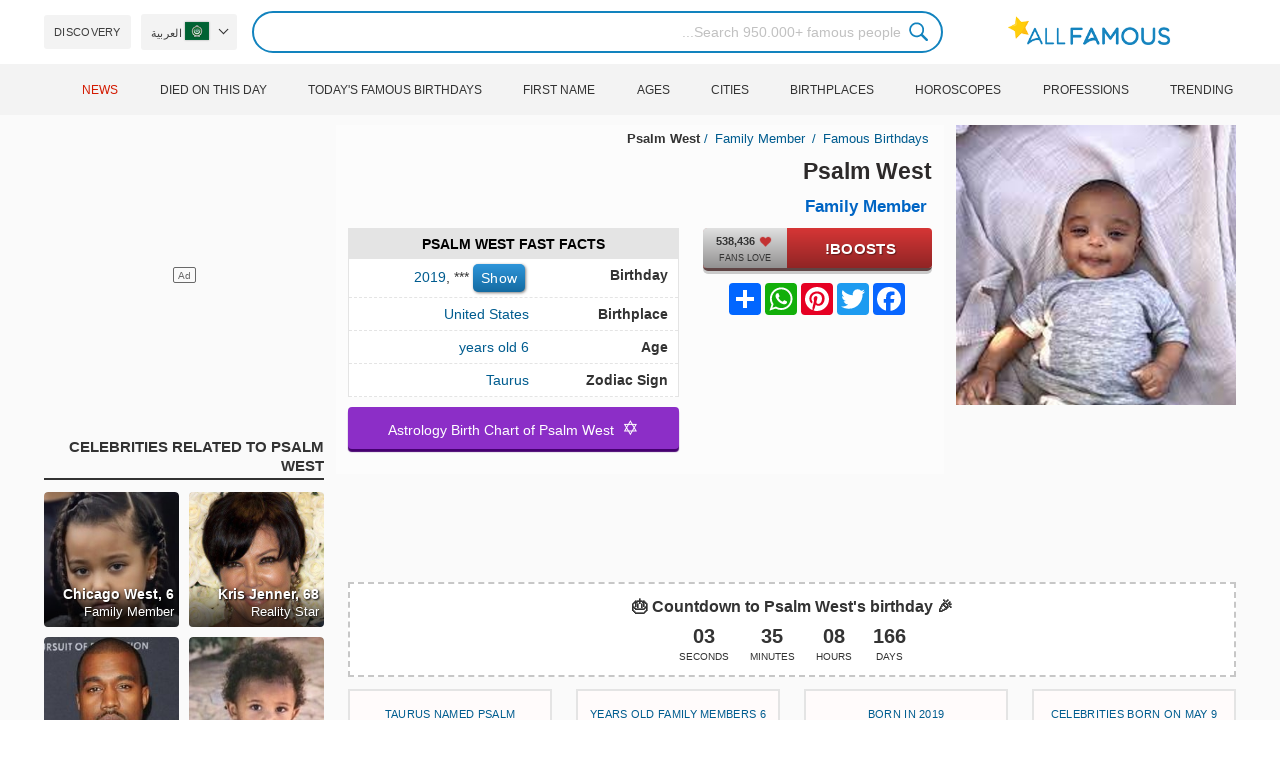

--- FILE ---
content_type: text/html; charset=UTF-8
request_url: https://allfamous.org/ar/people/psalm-west-20190509.html
body_size: 19252
content:

<!DOCTYPE html>
<html lang="ar">
<head>
    <meta charset="utf-8">
    <meta name="google" content="notranslate" />
    <meta name="viewport" content="width=device-width, initial-scale=1.0, minimum-scale=1.0">
    <meta name="norton-safeweb-site-verification" content="lhz7h4aky5jkxkppzyhvy0r4ilcihc8q12edytwbfm2s9gm95g6a537jnblshqx4cl29y09sxvs8xs1jbd23i3kcx2fkkcif-kc83lvivm7juj5qukoukc02vgcxh26h" />
    <title>Psalm West (Family Member) - العمر ، تاريخ الميلاد ، السيرة الذاتية ، الحقائق ، الأسرة ، صافي الثروة ، الطول والمزيد | AllFamous.org</title>
    <meta name="description" content="جميع المعلومات عن Psalm West (Family Member): العمر ، عيد الميلاد ، السيرة الذاتية ، الحقائق ، الأسرة ، صافي الثروة ، الدخل ، الطول والمزيد"/>
    <meta name="keywords" content="Psalm West age, Psalm West birthday, Psalm West biography, Psalm West facts, Psalm West family, Psalm West income, Psalm West information, Psalm West today, Psalm West horoscope, Psalm West astrology, Psalm West spouse, who is Psalm West, Psalm West girlfriend, Psalm West wife"/>
    <meta property="og:title" content="Psalm West (Family Member) - العمر ، تاريخ الميلاد ، السيرة الذاتية ، الحقائق ، الأسرة ، صافي الثروة ، الطول والمزيد | AllFamous.org"/>
    <meta property="og:description" content="جميع المعلومات عن Psalm West (Family Member): العمر ، عيد الميلاد ، السيرة الذاتية ، الحقائق ، الأسرة ، صافي الثروة ، الدخل ، الطول والمزيد"/>
    <meta property="og:image" content="https://cdn.allfamous.org/people/avatars/psalm-west-20190509-1652083483573-allfamous.org.jpg"/>
    <meta property="og:site_name" content="AllFamous.org"/>
    <meta property="og:type" content="website"/>
    <meta property="og:url" content="https://allfamous.org/ar/people/psalm-west-20190509.html"/>

    <meta name="twitter:title" content="Psalm West (Family Member) - العمر ، تاريخ الميلاد ، السيرة الذاتية ، الحقائق ، الأسرة ، صافي الثروة ، الطول والمزيد | AllFamous.org">
    <meta name="twitter:description" content="جميع المعلومات عن Psalm West (Family Member): العمر ، عيد الميلاد ، السيرة الذاتية ، الحقائق ، الأسرة ، صافي الثروة ، الدخل ، الطول والمزيد">
    <meta name="twitter:site" content="AllFamous.org">
    <meta name="twitter:image" content="https://cdn.allfamous.org/people/avatars/psalm-west-20190509-1652083483573-allfamous.org.jpg">
    <meta name="twitter:card" content="summary_large_image">
    <meta name="twitter:url" content="https://allfamous.org/ar/people/psalm-west-20190509.html">

    <link rel="canonical" href="https://allfamous.org/ar/people/psalm-west-20190509.html"/>
    <link rel="alternate" href="https://allfamous.org/people/psalm-west-20190509.html" hreflang="x-default"/>
	<link rel="alternate" href="https://allfamous.org/people/psalm-west-20190509.html" hreflang="en"/>
	<link rel="alternate" href="https://allfamous.org/es/people/psalm-west-20190509.html" hreflang="es"/>
	<link rel="alternate" href="https://allfamous.org/pt/people/psalm-west-20190509.html" hreflang="pt"/>
	<link rel="alternate" href="https://allfamous.org/id/people/psalm-west-20190509.html" hreflang="id"/>
	<link rel="alternate" href="https://allfamous.org/zh/people/psalm-west-20190509.html" hreflang="zh-CN"/>
	<link rel="alternate" href="https://allfamous.org/tw/people/psalm-west-20190509.html" hreflang="zh-TW"/>
	<link rel="alternate" href="https://allfamous.org/fr/people/psalm-west-20190509.html" hreflang="fr-FR"/>
	<link rel="alternate" href="https://allfamous.org/ru/people/psalm-west-20190509.html" hreflang="ru-RU"/>
	<link rel="alternate" href="https://allfamous.org/tr/people/psalm-west-20190509.html" hreflang="tr-TR"/>
	<link rel="alternate" href="https://allfamous.org/ar/people/psalm-west-20190509.html" hreflang="ar"/>
	<link rel="alternate" href="https://allfamous.org/ko/people/psalm-west-20190509.html" hreflang="ko-KR"/>
	<link rel="alternate" href="https://allfamous.org/th/people/psalm-west-20190509.html" hreflang="th-TH"/>
	<link rel="alternate" href="https://allfamous.org/nl/people/psalm-west-20190509.html" hreflang="nl"/>
	<link rel="alternate" href="https://allfamous.org/pl/people/psalm-west-20190509.html" hreflang="pl"/>
	<link rel="alternate" href="https://allfamous.org/de/people/psalm-west-20190509.html" hreflang="de-DE"/>
	<link rel="alternate" href="https://allfamous.org/ja/people/psalm-west-20190509.html" hreflang="ja-JP"/>
	<link rel="alternate" href="https://allfamous.org/it/people/psalm-west-20190509.html" hreflang="it-IT"/>
	<link rel="alternate" href="https://allfamous.org/hi/people/psalm-west-20190509.html" hreflang="hi"/>
	<link rel="alternate" href="https://allfamous.org/vi/people/psalm-west-20190509.html" hreflang="vi-VN"/>
	    <link rel="preload" as="image" href="/1.gif">
    <link rel="preload" as="image" href="/assets/svg/search.svg">
    <link rel="preload" as="style" href="/assets/css/style.min.css?v=98">
	<link rel="preload" as="image" href="https://cdn.allfamous.org/people/avatars/psalm-west-20190509-1652083483573-allfamous.org.jpg">
<link rel='preconnect' href='//static.addtoany.com'>
	    <link rel='preconnect' href='//cdn.allfamous.org'>
    <link rel="preconnect" href="//partner.googleadservices.com">
    <link rel="preconnect" href="//googlecm.hit.gemius.pl">
    <link rel="preconnect" href="//adservice.google.com">
    <link rel="preconnect" href="//www.googletagmanager.com">
    <link rel="preconnect" href="//googleads.g.doubleclick.net">
    <link rel="preconnect" href="//pagead2.googlesyndication.com">
    <link rel='dns-prefetch' href='//cdn.allfamous.org'>
    <link rel='stylesheet' href='/assets/css/style.min.css?v=98' type='text/css' />
    <script defer id="jquery" src="https://ajax.googleapis.com/ajax/libs/jquery/3.6.0/jquery.min.js"></script>
	    <style>.tbl-read-more-box{display:none !important;}</style>
    <meta name="mobile-web-app-capable" content="yes">
    <meta name="apple-mobile-web-app-capable" content="yes">
    <meta name="application-name" content="AllFamous.org">
    <meta name="apple-mobile-web-app-title" content="AllFamous.org">
    <meta name="theme-color" content="#007bc4">
    <meta name="msapplication-navbutton-color" content="#1283be">
    <meta name="apple-mobile-web-app-status-bar-style" content="black-translucent">
    <meta name="msapplication-starturl" content="/">
	<script>
    const EMPTY_IMG = "/default.svg?v=3.1";
	let hasWebP=!1;!function(){let A=new Image;A.onload=function(){hasWebP=!!(A.height>0&&A.width>0)},A.onerror=function(){hasWebP=!1},A.src="[data-uri]"}();
    function lazyImg(e){return function(){var t,n=document.querySelectorAll("."+e);function r(n){n.onload=function(){n.classList.remove(e)},n.dataset.lazybackground&&(n.style.backgroundImage="url(".concat(n.dataset.lazybackground,")")),n.getAttribute("data-src")&&(n.src=(hasWebP,n.dataset.src),"IntersectionObserver"in window&&t.unobserve(n))}if("IntersectionObserver"in window)t=new IntersectionObserver(function(e){e.forEach(function(e){e.intersectionRatio>0&&r(e.target)})},{rootMargin:"0px",threshold:.05}),n.forEach(function(e){t.observe(e)});else for(var o=0;o<n.length;o++)r(n[o])}};
    function lazyScript(c,e){var n=document.createElement("script");n.async=!0,e&&(n.onload=e),document.head.appendChild(n),n.src=c};
    function lazyAds(e){return function(n){var o,t=document.querySelectorAll("."+e);function r(n){"IntersectionObserver"in window&&o.unobserve(n),n.classList.remove(e);var t=n.id;googletag.cmd.push(function(){googletag.display(t),googletag.pubads().refresh([window.__gptslot__[t]])})}if("IntersectionObserver"in window)o=new IntersectionObserver(function(e){e.forEach(function(e){e.intersectionRatio>0&&r(e.target)})},{rootMargin:"0px",threshold:.05}),t.forEach(function(e){o.observe(e)});else for(var i=0;i<t.length;i++)r(t[i])}};
    function getCookie(n){for(var t=n+"=",e=document.cookie.split(";"),r=0;r<e.length;r++){for(var i=e[r];" "==i.charAt(0);)i=i.substring(1,i.length);if(0==i.indexOf(t))return i.substring(t.length,i.length)}return null};
    function setCookie(e,i,t,o,n){var a=e+"="+i;if(t){var r=new Date;r.setTime(r.getTime()+24*t*60*60*1e3),a+="; expires="+r.toGMTString()}a+="; path=/",o&&(a+="; domain="+o),n&&(a+="; secure"),document.cookie=a};
    function splitSlice(e,i){for(var l=[],n=0,r=e.length;n<r;n+=i)l.push(e.slice(n,i+n));return l};
	    setTimeout(function() {
	    let t,e,n,o,i,a=null,s=65,c=new Set;const r=1111;function d(t){o=performance.now();const e=t.target.closest("a");m(e)&&p(e.href,"high")}function u(t){if(performance.now()-o<r)return;if(!("closest"in t.target))return;const e=t.target.closest("a");m(e)&&(e.addEventListener("mouseout",f,{passive:!0}),i=setTimeout(()=>{p(e.href,"high"),i=void 0},s))}function l(t){const e=t.target.closest("a");m(e)&&p(e.href,"high")}function f(t){t.relatedTarget&&t.target.closest("a")==t.relatedTarget.closest("a")||i&&(clearTimeout(i),i=void 0)}function h(t){if(performance.now()-o<r)return;const e=t.target.closest("a");if(t.which>1||t.metaKey||t.ctrlKey)return;if(!e)return;e.addEventListener("click",function(t){1337!=t.detail&&t.preventDefault()},{capture:!0,passive:!1,once:!0});const n=new MouseEvent("click",{view:window,bubbles:!0,cancelable:!1,detail:1337});e.dispatchEvent(n)}function m(o){if(o&&o.href&&(!n||"instant"in o.dataset)){if(o.origin!=location.origin){if(!(e||"instant"in o.dataset)||!a)return}if(["http:","https:"].includes(o.protocol)&&("http:"!=o.protocol||"https:"!=location.protocol)&&(t||!o.search||"instant"in o.dataset)&&!(o.hash&&o.pathname+o.search==location.pathname+location.search||"noInstant"in o.dataset))return!0}}function p(t,e="auto"){if(c.has(t))return;const n=document.createElement("link");n.rel="prefetch",n.href=t,n.fetchPriority=e,n.as="document",document.head.appendChild(n),c.add(t)}!function(){if(!document.createElement("link").relList.supports("prefetch"))return;const o="instantVaryAccept"in document.body.dataset||"Shopify"in window,i=navigator.userAgent.indexOf("Chrome/");i>-1&&(a=parseInt(navigator.userAgent.substring(i+"Chrome/".length)));if(o&&a&&a<110)return;const c="instantMousedownShortcut"in document.body.dataset;t="instantAllowQueryString"in document.body.dataset,e="instantAllowExternalLinks"in document.body.dataset,n="instantWhitelist"in document.body.dataset;const r={capture:!0,passive:!0};let f=!1,v=!1,g=!1;if("instantIntensity"in document.body.dataset){const t=document.body.dataset.instantIntensity;if(t.startsWith("mousedown"))f=!0,"mousedown-only"==t&&(v=!0);else if(t.startsWith("viewport")){const e=navigator.connection&&navigator.connection.saveData,n=navigator.connection&&navigator.connection.effectiveType&&navigator.connection.effectiveType.includes("2g");e||n||("viewport"==t?document.documentElement.clientWidth*document.documentElement.clientHeight<45e4&&(g=!0):"viewport-all"==t&&(g=!0))}else{const e=parseInt(t);isNaN(e)||(s=e)}}v||document.addEventListener("touchstart",d,r);f?c||document.addEventListener("mousedown",l,r):document.addEventListener("mouseover",u,r);c&&document.addEventListener("mousedown",h,r);if(g){let t=window.requestIdleCallback;t||(t=(t=>{t()})),t(function(){const t=new IntersectionObserver(e=>{e.forEach(e=>{if(e.isIntersecting){const n=e.target;t.unobserve(n),p(n.href)}})});document.querySelectorAll("a").forEach(e=>{m(e)&&t.observe(e)})},{timeout:1500})}}();
    }, 1);
</script>

<script async src="https://pagead2.googlesyndication.com/pagead/js/adsbygoogle.js?client=ca-pub-2196988153088510" crossorigin="anonymous"></script>
<script async src="https://www.googletagmanager.com/gtag/js?id=G-RVV0T97W1V"></script>
<script>window.dataLayer = window.dataLayer || [];function gtag(){dataLayer.push(arguments);}gtag('js', new Date());gtag('config', 'G-RVV0T97W1V');</script>    <link rel="manifest" crossorigin="anonymous" href="/manifest.json?v=98">
	</head>
<body class="rtl osm ">
<img alt="allfamous.org" class="ez" width="99999" height="99999" style="pointer-events: none; position: absolute; top: 0; left: 0; width: 99vw; height: 99vh; max-width: 99vw; max-height: 99vh;" src="[data-uri]">
<div class="website-wrapper">
    <header class="whb-header whb-sticky-shadow whb-sticky-clone">
        <div class="whb-main-header">
            <div class="whb-row whb-general-header whb-flex-flex-middle">
                <div class="container">
                    <div class="whb-logo" style="text-align: center;">
                        <div class="site-logo">
                            <a href="/ar" class="fm-logo fm-main-logo" rel="home">
                                <img src="https://cdn.allfamous.org/logo.png" alt="AllFamous.org" style="width:150px;" width="150" height="26" />
                            </a>
                        </div>
                    </div>
                    <div class="whb-flex-row whb-general-header-inner">
                        <div class="whb-column whb-col-left whb-visible-lg">
                            <div class="site-logo">
								                                    <a href="/ar" class="fm-logo fm-main-logo" rel="home">
                                        <img src="https://cdn.allfamous.org/logo.png" alt="AllFamous.org" style="width: 180px;margin: 0 50px;" width="180" height="31" />
                                        <span style="display: inline-block;text-indent: -99999px;">AllFamous.org</span>
                                    </a>
								                            </div>
                        </div>
                        <div class="whb-column whb-col-center whb-visible-lg">
							<div class="fm-search-form" style="width: 100%;">
    <form role="search" method="get" class="searchform style-rounded fm-ajax-search" action="/ar/search" data-hl="ar">
        <input value="" name="q"  aria-label="Search" class="q" placeholder="Search 950.000+ famous people..." type="text" />
		        <!--<a rel="nofollow noreferrer" target="_blank" href="https://www.google.com/search?q=site:allfamous.org" class="googlesearch">Google search</a>-->
        <button type="submit" class="searchsubmit">Search</button>
    </form>
    <div class="search-results-wrapper">
        <div class="fm-scroll"><div class="fm-search-results fm-scroll-content"></div></div>
        <div class="fm-search-loader wd-fill"></div>
    </div>
</div>                        </div>
                        <div class="whb-column whb-col-right whb-visible-lg">
							<div class="drop" style="margin:0 10px">
    <button class="btn drop-btn btn-lang">
        <span class="flag flag-ae"></span> العربية    </button>
    <div class="drop-list lang-sel" style="left:0;text-align:left;direction:ltr">
		            <span onclick="setLang('en')">
                <a class="drop-item " href="/people/psalm-west-20190509.html"><span class="flag flag-us"></span> English</a>
            </span>
		            <span onclick="setLang('es')">
                <a class="drop-item " href="/es/people/psalm-west-20190509.html"><span class="flag flag-es"></span> Español</a>
            </span>
		            <span onclick="setLang('pt')">
                <a class="drop-item " href="/pt/people/psalm-west-20190509.html"><span class="flag flag-br"></span> Português</a>
            </span>
		            <span onclick="setLang('de')">
                <a class="drop-item " href="/de/people/psalm-west-20190509.html"><span class="flag flag-de"></span> Deutsch</a>
            </span>
		            <span onclick="setLang('fr')">
                <a class="drop-item " href="/fr/people/psalm-west-20190509.html"><span class="flag flag-fr"></span> Français</a>
            </span>
		            <span onclick="setLang('ru')">
                <a class="drop-item " href="/ru/people/psalm-west-20190509.html"><span class="flag flag-ru"></span> Pусский</a>
            </span>
		            <span onclick="setLang('it')">
                <a class="drop-item " href="/it/people/psalm-west-20190509.html"><span class="flag flag-it"></span> Italiano</a>
            </span>
		            <span onclick="setLang('nl')">
                <a class="drop-item " href="/nl/people/psalm-west-20190509.html"><span class="flag flag-nl"></span> Nederlands</a>
            </span>
		            <span onclick="setLang('da')">
                <a class="drop-item " href="/da/people/psalm-west-20190509.html"><span class="flag flag-dk"></span> Dansk</a>
            </span>
		            <span onclick="setLang('el')">
                <a class="drop-item " href="/el/people/psalm-west-20190509.html"><span class="flag flag-gr"></span> Ελληνικά</a>
            </span>
		            <span onclick="setLang('sv')">
                <a class="drop-item " href="/sv/people/psalm-west-20190509.html"><span class="flag flag-se"></span> Svenska</a>
            </span>
		            <span onclick="setLang('fi')">
                <a class="drop-item " href="/fi/people/psalm-west-20190509.html"><span class="flag flag-fi"></span> Suomi</a>
            </span>
		            <span onclick="setLang('pl')">
                <a class="drop-item " href="/pl/people/psalm-west-20190509.html"><span class="flag flag-pl"></span> Język</a>
            </span>
		            <span onclick="setLang('tr')">
                <a class="drop-item " href="/tr/people/psalm-west-20190509.html"><span class="flag flag-tr"></span> Türkçe</a>
            </span>
		            <span onclick="setLang('id')">
                <a class="drop-item " href="/id/people/psalm-west-20190509.html"><span class="flag flag-id"></span> Indonesia</a>
            </span>
		            <span onclick="setLang('ja')">
                <a class="drop-item " href="/ja/people/psalm-west-20190509.html"><span class="flag flag-jp"></span> 日本語</a>
            </span>
		            <span onclick="setLang('ko')">
                <a class="drop-item " href="/ko/people/psalm-west-20190509.html"><span class="flag flag-kr"></span> 한국어</a>
            </span>
		            <span onclick="setLang('zh')">
                <a class="drop-item " href="/zh/people/psalm-west-20190509.html"><span class="flag flag-cn"></span> 中文(简体]</a>
            </span>
		            <span onclick="setLang('tw')">
                <a class="drop-item " href="/tw/people/psalm-west-20190509.html"><span class="flag flag-tw"></span> 中文(繁體]</a>
            </span>
		            <span onclick="setLang('hi')">
                <a class="drop-item " href="/hi/people/psalm-west-20190509.html"><span class="flag flag-in"></span> हिन्दी</a>
            </span>
		            <span onclick="setLang('ar')">
                <a class="drop-item active" href="/ar/people/psalm-west-20190509.html"><span class="flag flag-ae"></span> العربية</a>
            </span>
		            <span onclick="setLang('th')">
                <a class="drop-item " href="/th/people/psalm-west-20190509.html"><span class="flag flag-th"></span> ภาษาไทย</a>
            </span>
		            <span onclick="setLang('vi')">
                <a class="drop-item " href="/vi/people/psalm-west-20190509.html"><span class="flag flag-vn"></span> Tiếng Việt</a>
            </span>
		    </div>
</div>                            <a href="/ar/celebrity-discover" title="Discover famous people" class="btn">
                                Discovery                            </a>
                        </div>

                        <div class="whb-column whb-mobile-left whb-hidden-lg">
                            <div class="mm fm-burger-icon mobile-nav-icon whb-mobile-nav-icon wd-style-text">
                                <a href="#" aria-label="Menu">
                                    <span class="fm-burger wd-tools-icon"></span>
                                    <span class="fm-burger-label mm-text">Menu</span>
                                </a>
                            </div>
                        </div>
                        <div class="whb-column whb-mobile-center whb-hidden-lg whb-empty-column"></div>
                        <div class="whb-column whb-mobile-right whb-hidden-lg">
							<div class="fm-search-form" style="width: 100%;">
    <form role="search" method="get" class="searchform style-rounded fm-ajax-search" action="/ar/search" data-hl="ar">
        <input value="" name="q"  aria-label="Search" class="q" placeholder="Search 950.000+ famous people..." type="text" />
		        <!--<a rel="nofollow noreferrer" target="_blank" href="https://www.google.com/search?q=site:allfamous.org" class="googlesearch">Google search</a>-->
        <button type="submit" class="searchsubmit">Search</button>
    </form>
    <div class="search-results-wrapper">
        <div class="fm-scroll"><div class="fm-search-results fm-scroll-content"></div></div>
        <div class="fm-search-loader wd-fill"></div>
    </div>
</div>                        </div>
                    </div>
                </div>
            </div>
			<div style="background:#f3f3f3;" class="whb-row whb-flex-flex-middle whb-hidden-mobile">
    <div class="container">
        <div class="whb-column whb-col-center whb-visible-lg">
            <div class="main-nav fm-navigation" role="navigation">
                <ul class="menu">
					                        <li class="menu-item item-level-0 ">
                            <a href="/ar/trending">
								Trending</a>
                        </li>
					                        <li class="menu-item item-level-0 ">
                            <a href="/ar/profession">
								Professions</a>
                        </li>
					                        <li class="menu-item item-level-0 ">
                            <a href="/ar/horoscope">
								Horoscopes</a>
                        </li>
					                        <li class="menu-item item-level-0 ">
                            <a href="/ar/birthplace">
								Birthplaces</a>
                        </li>
					                        <li class="menu-item item-level-0 ">
                            <a href="/ar/city">
								Cities</a>
                        </li>
					                        <li class="menu-item item-level-0 ">
                            <a href="/ar/age">
								Ages</a>
                        </li>
					                        <li class="menu-item item-level-0 ">
                            <a href="/ar/first-name">
								First Name</a>
                        </li>
					                        <li class="menu-item item-level-0 ">
                            <a href="/ar/todays-famous-birthdays">
								Today's Famous Birthdays</a>
                        </li>
					                        <li class="menu-item item-level-0 ">
                            <a href="/ar/celebrities-who-died-on-this-day">
								Died on this day</a>
                        </li>
					                    <li class="menu-item item-level-0">
                        <a href="https://news.allfamous.org" rel="nofollow noopener" target="_blank" style="color: #d31a00;">
							News</a>
                    </li>
                </ul>
            </div>
        </div>
    </div>
</div>        </div>
    </header>

    <div class="broom"></div>
<div class="container">
    <div class="row">
        <div class="site-content col-lg-9 col-12" role="main">
            <div class="row">
                <div class="col-sm-5 col-md-4 col-lg-4">
                    <div class="slidershow">
                        <div class="slider" style="display: block;">
                                                        <img src="/i/1.gif?v=4ZI9cYuw39fgVTPGs5N.ar" data-src="https://cdn.allfamous.org/people/avatars/psalm-west-20190509-1652083483573-allfamous.org.jpg" alt="Psalm West avatar" style="width:100%" onerror="this.src=EMPTY_IMG;" width="280" height="280" class="lzl" />
                        </div>
						
						                    </div>
                </div>
                <div class="col-sm-7 col-md-8" style="background:rgba(255, 255, 255, 0.4);padding-bottom: 15px;">
                    <div class="single-breadcrumbs-wrapper">
	                                            <ol class="fm-breadcrumb">
                            <li>
                                <a href="/ar">
                                    Famous Birthdays                                </a>
                            </li>
	                        <li>
		                                                            <a href="/ar/profession/family-member" class="breadcrumb-link-last">
				                        Family Member                                    </a>
			                                                    </li>
                            <li class="breadcrumb-last">
	                            Psalm West                            </li>
                        </ol>
                    </div>
	                                    <h1 id="name" itemprop="name">Psalm West<span style="margin-top: -26px;display: block;text-indent: 100%;white-space: nowrap;overflow: hidden;"> (Family Member) - العمر ، تاريخ الميلاد ، السيرة الذاتية ، الحقائق ، الأسرة ، صافي الثروة ، الطول والمزيد</span></h1>

                    <div class="profs-block">
                        <a class="prof prof-main hu" href="/ar/profession/family-member" >Family Member</a>                    </div>
                    <div class="row" style="margin-top:6px">
                        <div class="col-md-5 col-12 text-center">
                            <div class="btn-boost">
                                <div class="info">
                                    <span class="rank" style="display: block"><img alt="love" width="15" height="15" src="/1.gif" data-src="/assets/svg/heart.svg?v=98" class="lzl heartbeart" /> 538,436</span>
                                    <span class="sub-text"><i class="fa fa-heart"></i> FANS LOVE</span>
                                </div>
                                <button title="I love Psalm West!" id="fanlove">Boosts!</button>
                            </div>

                            <div class="a2a_kit a2a_kit_size_32 a2a_default_style" style="margin-bottom: 8px;display: flex; justify-content: center;height: 32px" >
                                <a class="a2a_button_facebook"></a>
                                <a class="a2a_button_twitter"></a>
                                <a class="a2a_button_pinterest"></a>
                                <a class="a2a_button_whatsapp"></a>
                                <a class="a2a_dd" href="https://www.addtoany.com/share"></a>
                            </div>
                        </div>
                        <div class="col-md-7 col-12">
                            <div id="facts" class="row">
                                <div class="head col-md-12">
                                    <a style="color:#000" href="/ar/people/psalm-west-20190509.html#facts">Psalm West Fast Facts</a>
                                </div>
                                <div class="fitem col-sm-6 col-md-12">
                                    <div class="row">
                                        <div class="flab col-md-5">Birthday</div>
                                        <div class="fval col-md-7">
                                            <button id="show-birthday" onclick="showBirthday()">Show</button> <span id="birthday">***</span>
                                             ,<a class="hu" href="/ar/year/2019">2019</a>                                        </div>
                                    </div>
                                </div>
                                <div class="fitem col-sm-6 col-md-12">
                                    <div class="row">
                                        <div class="flab col-md-5">Birthplace </div>
                                        <div class="fval col-md-7" id="nationality"><a id="birthplace" class="hu" href="/ar/birthplace/united-states">United States</a></div>
                                    </div>
                                </div>
	                                                            <div class="fitem col-sm-6 col-md-12">
                                    <div class="row">
                                                                                    <div class="flab col-md-5">Age </div>
                                            <div class="fval col-md-7">
                                                                                                    <a class="hu" id="age" href="/ar/age/6">6 years old</a>
                                                                                            </div>
                                                                            </div>
                                </div>
	                                                            <div class="fitem col-sm-6 col-md-12">
                                    <div class="row">
                                        <div class="flab col-md-5">Zodiac Sign </div>
                                        <div class="fval col-md-7"><a class="hu" href="/ar/horoscope/taurus">Taurus</a></div>
                                    </div>
                                </div>
                            </div>

							                                <a class="astro-btn" href="/ar/astrology/psalm-west-20190509.html"><span style="font-size:20px;">&#10017;</span> &nbsp;Astrology Birth Chart of Psalm West</a>
							                        </div>
                    </div>
                </div>
            </div>
            <div class="ad-box ad-box-header"><div id="z_p_top_bio" class="adslot lza"><div class="ad-holder"></div></div></div>
            <div id="countdown" class="" style="margin-bottom: 12px">
		                            <strong id="cd_headline">🎉 Countdown to Psalm West's birthday 🎂</strong>
                    <ul id="cd_time">
                        <li><span id="c_d">--</span> Days</li>
                        <li><span id="c_h">--</span> Hours</li>
                        <li><span id="c_m">--</span> Minutes</li>
                        <li><span id="c_s">--</span> Seconds</li>
                    </ul>
                    <script>
				                                (function () {
                            const second = 1000, minute = second * 60, hour = minute * 60, day = hour * 24;
                            let countDown = new Date("2026-05-09T00:00:00").getTime();
                            let x = setInterval(function() {
                                let now = new Date().toLocaleString('ja', {hour12: false, timeZone: 'America/Chicago'});
                                now     = new Date(now).getTime();
                                let distance = countDown - now;
                                document.getElementById("c_d").innerText = Math.floor(distance / (day));
                                document.getElementById("c_h").innerText = ('0' + Math.floor((distance % (day)) / (hour))).slice(-2);
                                document.getElementById("c_m").innerText = ('0' + Math.floor((distance % (hour)) / (minute))).slice(-2);
                                document.getElementById("c_s").innerText = ('0' + Math.floor((distance % (minute)) / second)).slice(-2);
                                if (distance < 0) {
                                    document.getElementById("cd_headline").innerText = "🎉 Happy birthday Psalm West! 🥳";
                                    document.getElementById("countdown").classList.add("is_bd");
                                    countdown = document.getElementById("cd_time").style.display = "none";
                                    clearInterval(x);
                                }
                            }, 200)
                        }());
                    </script>
		                    </div>
            <span id="aend"></span>
                        <div class="row popular-box">
				<div class="col-lg-3 col-md-4 col-6">
			<a href="/ar/birthday/may-9" title="Top 200 Celebrity birthdays on May 9" class="btn btn-popular">Celebrities born on May 9</a>
		</div><div class="col-lg-3 col-md-4 col-6">
			<a href="/ar/year/2019" title="Top 200 Celebrities born in 2019" class="btn btn-popular">Born in 2019</a>
		</div><div class="col-lg-3 col-md-4 col-6">
			<a href="/ar/age-profession/6-years-old-family-members" title="Top 200 Famous Family Members 6 years old" class="btn btn-popular">6 years old Family Members</a>
		</div><div class="col-lg-3 col-md-4 col-6">
			<a href="/ar/horoscope-name/taurus-named-psalm" title="Top 200 Taurus named Psalm" class="btn btn-popular">Taurus named Psalm</a>
		</div><div class="col-lg-3 col-md-4 col-6">
			<a href="/ar/profession-birthplace/family-members-from-united-states" title="Top 200 Family Members from United States" class="btn btn-popular">Family Members from United States</a>
		</div><div class="col-lg-3 col-md-4 col-6">
			<a href="/ar/profession-country/family-members-born-in-united-states" title="Top 200 Family Members born in United States" class="btn btn-popular">Family Members born in United States</a>
		</div><div class="col-lg-3 col-md-4 col-6">
			<a href="/ar/age/6" title="Top 200 Famous people turn 6" class="btn btn-popular">6 years old celebrities</a>
		</div><div class="col-lg-3 col-md-4 col-6">
			<a href="/ar/first-name/psalm" title="Top 200 Famous people named Psalm" class="btn btn-popular">First name Psalm</a>
		</div>            </div>
                        <article class="entry-content" role="article" id="bio" style="max-height: none !important;">
				                                <div class="ad-box ad-box-header"><div id="z_p_header" class="adslot lza"><div class="ad-holder"></div></div></div>
                <h2><a id="about" href="/ar/people/psalm-west-20190509.html#about">About Psalm West</a></h2><p>Family Member Psalm West  was born in United States on May 9, 2019. He's 6 years old today.</p><p>الطفل الرابع ولد لنجم الواقع <a href="/ar/people/kim-kardashian-19801021.html" title="Kim Kardashian biography"><sup>Reality Star </sup>Kim Kardashian</a> ونجم الراب <a href="/ar/people/kanye-west-19770608.html" title="Kanye West wikipedia"><sup>Rapper </sup>Kanye West</a>. سمي المزمور استجابة لعودة والديه إلى الروحانيات.</p><p>All information about Psalm West can be found in this post. It will clarify Psalm West's info: birthday, biography, talent, height, girlfriend, sister and brother of Psalm West...</p><div class="clearfix"></div><h2><a id="before_fame" href="/ar/people/psalm-west-20190509.html#before_fame">Psalm West before becoming famous</a></h2><p>Psalm West was born in the Zodiac sign <b>Taurus (The Bull)</b>, and 2019 is also the year of <b>Pig (豬)</b> in the Chinese Zodiac.</p><p>وُلد عن طريق تأجير الأرحام ، وهو ما حدث أيضًا لأخته الكبرى <a href="/ar/people/chicago-west-20180115.html" title="Chicago West biography"><sup>Family Member </sup>Chicago</a>.</p><div class="clearfix"></div><div class="ad-box ad-box-header"><div id="z_inpost_a" class="adslot lza"><div class="ad-holder"></div></div></div><h2><a id="trivia" href="/ar/people/psalm-west-20190509.html#trivia">Achievement of Psalm West</a></h2><p>كشفت والدته عن أول صورة له عبر حسابها على Instagram بعد نحو أسبوع من ولادته ، فيما كشفت أيضًا عن اسمه. في الصورة ، ملفوف في ملاءات بيضاء في سرير أطفال أبيض.</p><div class="clearfix"></div><div style="text-align: center;">
                                <a style="display: inline-block" class="astro-btn" href="/ar/astrology/psalm-west-20190509.html"><span style="font-size:20px;">&#10017;</span> &nbsp;Astrology Birth Chart for Psalm West</a>
                            </div><h2><a id="family_life" href="/ar/people/psalm-west-20190509.html#family_life">Psalm West's Family, Spouse, Dating and Relationship</a></h2><p>لديه ثلاثة أشقاء أكبر منه سنًا هم <a href="/ar/people/north-west-20130615.html" title="North West wikipedia"><sup>Family Member </sup>North</a> و <a href="/ar/people/chicago-west-20180115.html" title="Chicago West biography"><sup>Family Member </sup>Chicago</a> و <a href="/ar/people/saint-west-20151205.html" title="Saint West wikipedia"><sup>Family Member </sup>Saint</a>.</p><div class="clearfix"></div><div class="row pp fm-spacing-10" style="justify-content:center;"><div class=" pp-item col-lg-2 col-md-3 col-sm-4 col-6" >
	    <a href="/ar/people/chicago-west-20180115.html" title="Chicago West, 6 (Family Member)">
        <div class="pp-img">
            <img src="/1.gif" alt="Chicago West, 6 (Family Member)" data-src="https://cdn.allfamous.org/people/thumbnails/chicago-west-20180115-allfamous.org.jpg" onerror="this.src=EMPTY_IMG;" class="lzl" width="152" height="152">
        </div>
        <div class="pp-info">
            <strong class="pp-title">Chicago West, 6</strong>
            <p class="prof">Family Member</p>
        </div>
    </a>
</div><div class=" pp-item col-lg-2 col-md-3 col-sm-4 col-6" >
	    <a href="/ar/people/saint-west-20151205.html" title="Saint West, 8 (Family Member)">
        <div class="pp-img">
            <img src="/1.gif" alt="Saint West, 8 (Family Member)" data-src="https://cdn.allfamous.org/people/thumbnails/saint-west-20151205-allfamous.org.jpg" onerror="this.src=EMPTY_IMG;" class="lzl" width="152" height="152">
        </div>
        <div class="pp-info">
            <strong class="pp-title">Saint West, 8</strong>
            <p class="prof">Family Member</p>
        </div>
    </a>
</div><div class=" pp-item col-lg-2 col-md-3 col-sm-4 col-6" >
	    <a href="/ar/people/north-west-20130615.html" title="North West, 12 (Family Member)">
        <div class="pp-img">
            <img src="/1.gif" alt="North West, 12 (Family Member)" data-src="https://cdn.allfamous.org/people/thumbnails/north-west-7tyo-allfamous.org.jpg" onerror="this.src=EMPTY_IMG;" class="lzl" width="152" height="152">
        </div>
        <div class="pp-info">
            <strong class="pp-title">North West, 12</strong>
            <p class="prof">Family Member</p>
        </div>
    </a>
</div></div><div class="ad-box ad-box-header"><div id="z_inpost_b" class="adslot lza"><div class="ad-holder"></div></div></div><h2><a id="associations" href="/ar/people/psalm-west-20190509.html#associations">Psalm West Collabed with</a></h2><p>تشمل عماته كلوي و <a href="/ar/people/kourtney-kardashian-19790418.html" title="Kourtney Kardashian biography"><sup>Reality Star </sup>Kourtney Kardashian</a> ، في حين أن <a href="/ar/people/kris-jenner-19551105.html" title="Kris Jenner wikipedia"><sup>Reality Star </sup>Kris Jenner</a> و <a href="/ar/people/caitlyn-jenner-19491028.html" title="Caitlyn Jenner biography"><sup>Reality Star </sup>Caitlyn Jenner</a> هما أجداده.</p><div class="clearfix"></div><div class="row pp fm-spacing-10" style="justify-content:center;"><div class=" pp-item col-lg-2 col-md-3 col-sm-4 col-6" >
	    <a href="/ar/people/kris-jenner-19551105.html" title="Kris Jenner, 68 (Reality Star)">
        <div class="pp-img">
            <img src="/1.gif" alt="Kris Jenner, 68 (Reality Star)" data-src="https://cdn.allfamous.org/people/headshots/kris-jenner-eeyr-allfamous.org-3.jpg" onerror="this.src=EMPTY_IMG;" class="lzl" width="152" height="152">
        </div>
        <div class="pp-info">
            <strong class="pp-title">Kris Jenner, 68</strong>
            <p class="prof">Reality Star</p>
        </div>
    </a>
</div><div class=" pp-item col-lg-2 col-md-3 col-sm-4 col-6" >
	    <a href="/ar/people/kourtney-kardashian-19790418.html" title="Kourtney Kardashian, 44 (Reality Star)">
        <div class="pp-img">
            <img src="/1.gif" alt="Kourtney Kardashian, 44 (Reality Star)" data-src="https://cdn.allfamous.org/people/headshots/kourtney-kardashian-ro4j-allfamous.org-1.jpg" onerror="this.src=EMPTY_IMG;" class="lzl" width="152" height="152">
        </div>
        <div class="pp-info">
            <strong class="pp-title">Kourtney Kardashian, 44</strong>
            <p class="prof">Reality Star</p>
        </div>
    </a>
</div><div class=" pp-item col-lg-2 col-md-3 col-sm-4 col-6" >
	    <a href="/ar/people/caitlyn-jenner-19491028.html" title="Caitlyn Jenner, 74 (Reality Star)">
        <div class="pp-img">
            <img src="/1.gif" alt="Caitlyn Jenner, 74 (Reality Star)" data-src="https://cdn.allfamous.org/people/headshots/caitlyn-jenner-g1pt-allfamous.org-2.jpg" onerror="this.src=EMPTY_IMG;" class="lzl" width="152" height="152">
        </div>
        <div class="pp-info">
            <strong class="pp-title">Caitlyn Jenner, 74</strong>
            <p class="prof">Reality Star</p>
        </div>
    </a>
</div></div>                                <div class="ad-box ad-box-header" style="margin-bottom:6px">
                    <div id="z_inpost_c" class="adslot lza"><div class="ad-holder"></div></div>
                </div>

                <h2><a id="net_worth" href="/ar/people/psalm-west-20190509.html#net_worth">Psalm West Income & Net worth</a></h2>
                	            Information about his net worth in 2025 is being updated as soon as possible by <b>allfamous.org</b>, you can contact to tell us Net Worth of the Psalm West.</p>

                <h2><a id="height_weight" href="/ar/people/psalm-west-20190509.html#net_worth">Psalm West Height and Weight</a></h2>
                <p>How tall is Psalm West?		            Information about Psalm West height in 2025 is being updated as soon as possible by <b>AllFamous.org</b>. Or you can contact us to let us know how tall of Psalm West.                </p>

                <div class="ad-box ad-box-header"><div id="z_p_bot_bio" class="adslot lza"><div class="ad-holder"></div></div></div>

                <div class="fm-tabs-header">
                    <h2 id="qna" class="tabs-name">People also ask about Psalm West</h2>
                </div>
                <div >
                    <div >
                        <h3 class="aztro-title" data-id="faq_7">What is Psalm West's real name?</h3>
                        <p class="aztro-body single" style="display:none" id="faq_7">
		                    His real name is Psalm West.                        </p>
                    </div>
                    <div>
                        <h3 class="aztro-title" data-id="faq_2">When is Psalm West's birthday?</h3>
                        <p class="aztro-body single" style="display:none" id="faq_2">
			                				                Psalm West celebrated his 6 birthday on May 9.			                                        </p>
                    </div>
	                                        <div>
                            <h3 class="aztro-title" data-id="faq_0">How old is Psalm West?</h3>
                            <p class="aztro-body single" style="display:none" id="faq_0">
				                					                He's 6 years old now				                                            </p>
                        </div>
	                                    <div>
                        <h3 class="aztro-title" data-id="faq_3">Where is Psalm West from?</h3>
                        <p class="aztro-body single" style="display:none" id="faq_3">He is from United States.</p>
                    </div>
                    <div>
                        <h3 class="aztro-title" data-id="faq_4">When was Psalm West born?</h3>
                        <p class="aztro-body single" style="display:none" id="faq_4">Psalm West was born on May 9, 2019.</p>
                    </div>
                </div>

				                    <div>
                        <div class="fm-tabs-header">
                            <h2 class="tabs-name">Member of</h2>
                        </div>
                        <div class="fm-tab-content row pp fm-spacing-10">
							<div class=" pp-item col-lg-4 col-md-4 col-sm-4 col-6" >
    <a href="/ar/tv-show/keeping-up-with-the-kardashians-w5vf.html" title="Keeping Up with the Kardashians">
        <div class="pp-img wide">
            <img src="/defaultg.svg" alt="Keeping Up with the Kardashians" data-src="https://cdn.allfamous.org/group/medium/keeping-up-with-the-kardashians-w5vf-allfamous.org.jpg" onerror="this.src='/defaultg.svg';" class="lzl" width="152" height="152">
        </div>
        <div class="pp-info">
            <strong class="pp-title">Keeping Up with the Kardashians</strong>
            <p class="prof">TV-Show</p>
        </div>
    </a>
</div>                        </div>
                    </div>
				                <p style="color:#333;font-style:italic;text-align:right;font-size:0.9em;margin-bottom:0">Reference: Wikipedia, Tiktok, Youtube, Instagram and Twitter.</p>
                <p style="color:#333;font-style:italic;text-align:right;font-size:0.9em;margin-bottom:10px">Latest information about Psalm West updated on March 23 2023.</p>
            </article>

                        <div id="taboola-below-article-thumbnails"></div>
            
			
			        </div>

        <div class="col-lg-3 col-12">
	                    <div class="ad-box ad-box-squad">
                <div id="z_p_sidebar" class="adslot lza"><div class="ad-holder"></div></div>
            </div>
	        
            <div class="fm-tabs-header">
                <div class="tabs-name">Celebrities related to Psalm West</div>
            </div>
            <div class="row pp fm-spacing-10">
		        <div class=" pp-item col-lg-6 col-md-3 col-sm-4 col-6" >
	    <a href="/ar/people/kris-jenner-19551105.html" title="Kris Jenner, 68 (Reality Star)">
        <div class="pp-img">
            <img src="/1.gif" alt="Kris Jenner, 68 (Reality Star)" data-src="https://cdn.allfamous.org/people/headshots/kris-jenner-eeyr-allfamous.org-3.jpg" onerror="this.src=EMPTY_IMG;" class="lzl" width="152" height="152">
        </div>
        <div class="pp-info">
            <strong class="pp-title">Kris Jenner, 68</strong>
            <p class="prof">Reality Star</p>
        </div>
    </a>
</div><div class=" pp-item col-lg-6 col-md-3 col-sm-4 col-6" >
	    <a href="/ar/people/chicago-west-20180115.html" title="Chicago West, 6 (Family Member)">
        <div class="pp-img">
            <img src="/1.gif" alt="Chicago West, 6 (Family Member)" data-src="https://cdn.allfamous.org/people/thumbnails/chicago-west-20180115-allfamous.org.jpg" onerror="this.src=EMPTY_IMG;" class="lzl" width="152" height="152">
        </div>
        <div class="pp-info">
            <strong class="pp-title">Chicago West, 6</strong>
            <p class="prof">Family Member</p>
        </div>
    </a>
</div><div class=" pp-item col-lg-6 col-md-3 col-sm-4 col-6" >
	    <a href="/ar/people/saint-west-20151205.html" title="Saint West, 8 (Family Member)">
        <div class="pp-img">
            <img src="/1.gif" alt="Saint West, 8 (Family Member)" data-src="https://cdn.allfamous.org/people/thumbnails/saint-west-20151205-allfamous.org.jpg" onerror="this.src=EMPTY_IMG;" class="lzl" width="152" height="152">
        </div>
        <div class="pp-info">
            <strong class="pp-title">Saint West, 8</strong>
            <p class="prof">Family Member</p>
        </div>
    </a>
</div><div class=" pp-item col-lg-6 col-md-3 col-sm-4 col-6" >
	    <a href="/ar/people/kanye-west-19770608.html" title="Kanye West, 46 (Rapper)">
        <div class="pp-img">
            <img src="/1.gif" alt="Kanye West, 46 (Rapper)" data-src="https://cdn.allfamous.org/people/thumbnails/kanye-west-xjhj-allfamous.org.jpg" onerror="this.src=EMPTY_IMG;" class="lzl" width="152" height="152">
        </div>
        <div class="pp-info">
            <strong class="pp-title">Kanye West, 46</strong>
            <p class="prof">Rapper</p>
        </div>
    </a>
</div><div class=" pp-item col-lg-6 col-md-3 col-sm-4 col-6" >
	    <a href="/ar/people/kim-kardashian-19801021.html" title="Kim Kardashian, 43 (Reality Star)">
        <div class="pp-img">
            <img src="/1.gif" alt="Kim Kardashian, 43 (Reality Star)" data-src="https://cdn.allfamous.org/people/headshots/kim-kardashian-tmqs-allfamous.org-1.jpg" onerror="this.src=EMPTY_IMG;" class="lzl" width="152" height="152">
        </div>
        <div class="pp-info">
            <strong class="pp-title">Kim Kardashian, 43</strong>
            <p class="prof">Reality Star</p>
        </div>
    </a>
</div><div class=" pp-item col-lg-6 col-md-3 col-sm-4 col-6" >
	    <a href="/ar/people/kourtney-kardashian-19790418.html" title="Kourtney Kardashian, 44 (Reality Star)">
        <div class="pp-img">
            <img src="/1.gif" alt="Kourtney Kardashian, 44 (Reality Star)" data-src="https://cdn.allfamous.org/people/headshots/kourtney-kardashian-ro4j-allfamous.org-1.jpg" onerror="this.src=EMPTY_IMG;" class="lzl" width="152" height="152">
        </div>
        <div class="pp-info">
            <strong class="pp-title">Kourtney Kardashian, 44</strong>
            <p class="prof">Reality Star</p>
        </div>
    </a>
</div><div class=" pp-item col-lg-6 col-md-3 col-sm-4 col-6" >
	    <a href="/ar/people/north-west-20130615.html" title="North West, 12 (Family Member)">
        <div class="pp-img">
            <img src="/1.gif" alt="North West, 12 (Family Member)" data-src="https://cdn.allfamous.org/people/thumbnails/north-west-7tyo-allfamous.org.jpg" onerror="this.src=EMPTY_IMG;" class="lzl" width="152" height="152">
        </div>
        <div class="pp-info">
            <strong class="pp-title">North West, 12</strong>
            <p class="prof">Family Member</p>
        </div>
    </a>
</div><div class=" pp-item col-lg-6 col-md-3 col-sm-4 col-6" >
	    <a href="/ar/people/khloe-kardashian-19840627.html" title="Khloé Kardashian, 39 (Reality Star)">
        <div class="pp-img">
            <img src="/1.gif" alt="Khloé Kardashian, 39 (Reality Star)" data-src="https://cdn.allfamous.org/people/headshots/khloe-kardashian-hkaq-allfamous.org-3.jpg" onerror="this.src=EMPTY_IMG;" class="lzl" width="152" height="152">
        </div>
        <div class="pp-info">
            <strong class="pp-title">Khloé Kardashian, 39</strong>
            <p class="prof">Reality Star</p>
        </div>
    </a>
</div><div class=" pp-item col-lg-6 col-md-3 col-sm-4 col-6" >
	    <a href="/ar/people/caitlyn-jenner-19491028.html" title="Caitlyn Jenner, 74 (Reality Star)">
        <div class="pp-img">
            <img src="/1.gif" alt="Caitlyn Jenner, 74 (Reality Star)" data-src="https://cdn.allfamous.org/people/headshots/caitlyn-jenner-g1pt-allfamous.org-2.jpg" onerror="this.src=EMPTY_IMG;" class="lzl" width="152" height="152">
        </div>
        <div class="pp-info">
            <strong class="pp-title">Caitlyn Jenner, 74</strong>
            <p class="prof">Reality Star</p>
        </div>
    </a>
</div><div class=" pp-item col-lg-6 col-md-3 col-sm-4 col-6" >
	    <a href="/ar/people/chrisean-jesus-malone-jr-w4ma.html" title="Chrisean Jesus Malone Jr., 2 (Family Member)">
        <div class="pp-img">
            <img src="/1.gif" alt="Chrisean Jesus Malone Jr., 2 (Family Member)" data-src="/default.svg?v=3.1" onerror="this.src=EMPTY_IMG;" class="lzl" width="152" height="152">
        </div>
        <div class="pp-info">
            <strong class="pp-title">Chrisean Jesus Malone Jr., 2</strong>
            <p class="prof">Family Member</p>
        </div>
    </a>
</div><div class=" pp-item col-lg-6 col-md-3 col-sm-4 col-6" >
	    <a href="/ar/people/noah-atwood-20041018.html" title="Noah Atwood, 21 (Family Member)">
        <div class="pp-img">
            <img src="/1.gif" alt="Noah Atwood, 21 (Family Member)" data-src="https://cdn.allfamous.org/people/thumbnails/noah-atwood-20041018-allfamous.org.jpg" onerror="this.src=EMPTY_IMG;" class="lzl" width="152" height="152">
        </div>
        <div class="pp-info">
            <strong class="pp-title">Noah Atwood, 21</strong>
            <p class="prof">Family Member</p>
        </div>
    </a>
</div><div class=" pp-item col-lg-6 col-md-3 col-sm-4 col-6" >
	    <a href="/ar/people/bryer-collyns-churco-xuwc.html" title="Bryer Collyns Churco, 2 (Family Member)">
        <div class="pp-img">
            <img src="/1.gif" alt="Bryer Collyns Churco, 2 (Family Member)" data-src="/default.svg?v=3.1" onerror="this.src=EMPTY_IMG;" class="lzl" width="152" height="152">
        </div>
        <div class="pp-info">
            <strong class="pp-title">Bryer Collyns Churco, 2</strong>
            <p class="prof">Family Member</p>
        </div>
    </a>
</div><div class=" pp-item col-lg-6 col-md-3 col-sm-4 col-6" >
	    <a href="/ar/people/blue-ivy-carter-20120107.html" title="Blue Ivy Carter, 13 (Family Member)">
        <div class="pp-img">
            <img src="/1.gif" alt="Blue Ivy Carter, 13 (Family Member)" data-src="https://cdn.allfamous.org/people/thumbnails/blue-ivy-carter-chv1-allfamous.org.jpg" onerror="this.src=EMPTY_IMG;" class="lzl" width="152" height="152">
        </div>
        <div class="pp-info">
            <strong class="pp-title">Blue Ivy Carter, 13</strong>
            <p class="prof">Family Member</p>
        </div>
    </a>
</div><div class=" pp-item col-lg-6 col-md-3 col-sm-4 col-6" >
	    <a href="/ar/people/hunter-biden-ii-20060310.html" title="Hunter Biden II, 19 (Family Member)">
        <div class="pp-img">
            <img src="/1.gif" alt="Hunter Biden II, 19 (Family Member)" data-src="https://cdn.allfamous.org/people/thumbnails/hunter-biden-ii-1yqr-allfamous.org.jpg" onerror="this.src=EMPTY_IMG;" class="lzl" width="152" height="152">
        </div>
        <div class="pp-info">
            <strong class="pp-title">Hunter Biden II, 19</strong>
            <p class="prof">Family Member</p>
        </div>
    </a>
</div><div class=" pp-item col-lg-6 col-md-3 col-sm-4 col-6" >
	    <a href="/ar/people/stormi-webster-20180201.html" title="Stormi Webster, 7 (Family Member)">
        <div class="pp-img">
            <img src="/1.gif" alt="Stormi Webster, 7 (Family Member)" data-src="https://cdn.allfamous.org/people/headshots/stormi-webster-20180201-1638521626929-allfamous.org.jpg" onerror="this.src=EMPTY_IMG;" class="lzl" width="152" height="152">
        </div>
        <div class="pp-info">
            <strong class="pp-title">Stormi Webster, 7</strong>
            <p class="prof">Family Member</p>
        </div>
    </a>
</div><div class=" pp-item col-lg-6 col-md-3 col-sm-4 col-6" >
	    <a href="/ar/people/jayla-walton-gika.html" title="Jayla Walton, 21 (Family Member)">
        <div class="pp-img">
            <img src="/1.gif" alt="Jayla Walton, 21 (Family Member)" data-src="https://cdn.allfamous.org/people/thumbnails/jayla-walton-gika-allfamous.org.jpg" onerror="this.src=EMPTY_IMG;" class="lzl" width="152" height="152">
        </div>
        <div class="pp-info">
            <strong class="pp-title">Jayla Walton, 21</strong>
            <p class="prof">Family Member</p>
        </div>
    </a>
</div>            </div>

	                </div>
    </div>

    <div class="row">
        <div class="col-md-6 padding-lg-right-5px padding-md-right-5px">
			            <div class="fm-tabs-header href">
                <h2 class="tabs-name">
                    <a href="/ar/birthday/may-9">Celebrities born on May 9</a>
                </h2>
            </div>
            <div class="row pp fm-spacing-10">
		        <div class=" pp-item col-lg-4 col-md-4 col-sm-4 col-6" >
	    <a href="/ar/people/mary-mouser-19960509.html" title="Mary Mouser, 29 (TV Actress)">
        <div class="pp-img">
            <img src="/1.gif" alt="Mary Mouser, 29 (TV Actress)" data-src="https://cdn.allfamous.org/people/headshots/mary-mouser-wa59-allfamous.org-1.jpg" onerror="this.src=EMPTY_IMG;" class="lzl" width="152" height="152">
        </div>
        <div class="pp-info">
            <strong class="pp-title">Mary Mouser, 29</strong>
            <p class="prof">TV Actress</p>
        </div>
    </a>
</div><div class=" pp-item col-lg-4 col-md-4 col-sm-4 col-6" >
	    <a href="/ar/people/avaryana-rose-20050509.html" title="Avaryana Rose, 20 (Cheerleader)">
        <div class="pp-img">
            <img src="/1.gif" alt="Avaryana Rose, 20 (Cheerleader)" data-src="https://cdn.allfamous.org/people/headshots/avaryana-rose-as7o-allfamous.org-4.jpg" onerror="this.src=EMPTY_IMG;" class="lzl" width="152" height="152">
        </div>
        <div class="pp-info">
            <strong class="pp-title">Avaryana Rose, 20</strong>
            <p class="prof">Cheerleader</p>
        </div>
    </a>
</div><div class=" pp-item col-lg-4 col-md-4 col-sm-4 col-6" >
	    <a href="/ar/people/jelina-19980509.html" title="Jelina, 27 (TikTok Star)">
        <div class="pp-img">
            <img src="/1.gif" alt="Jelina, 27 (TikTok Star)" data-src="https://cdn.allfamous.org/people/headshots/jelina-1vek-allfamous.org-3.jpg" onerror="this.src=EMPTY_IMG;" class="lzl" width="152" height="152">
        </div>
        <div class="pp-info">
            <strong class="pp-title">Jelina, 27</strong>
            <p class="prof">TikTok Star</p>
        </div>
    </a>
</div><div class=" pp-item col-lg-4 col-md-4 col-sm-4 col-6" >
	    <a href="/ar/people/cree-cicchino-20020509.html" title="Cree Cicchino, 23 (TV Actress)">
        <div class="pp-img">
            <img src="/1.gif" alt="Cree Cicchino, 23 (TV Actress)" data-src="https://cdn.allfamous.org/people/headshots/cree-cicchino-krvd-allfamous.org-6.jpg" onerror="this.src=EMPTY_IMG;" class="lzl" width="152" height="152">
        </div>
        <div class="pp-info">
            <strong class="pp-title">Cree Cicchino, 23</strong>
            <p class="prof">TV Actress</p>
        </div>
    </a>
</div><div class=" pp-item col-lg-4 col-md-4 col-sm-4 col-6" >
	    <a href="/ar/people/billy-joel-19490509.html" title="Billy Joel, 76 (Rock Singer)">
        <div class="pp-img">
            <img src="/1.gif" alt="Billy Joel, 76 (Rock Singer)" data-src="https://cdn.allfamous.org/people/headshots/billy-joel-bd8r-allfamous.org-1.jpg" onerror="this.src=EMPTY_IMG;" class="lzl" width="152" height="152">
        </div>
        <div class="pp-info">
            <strong class="pp-title">Billy Joel, 76</strong>
            <p class="prof">Rock Singer</p>
        </div>
    </a>
</div><div class="pp-more pp-item col-lg-4 col-md-4 col-sm-4 col-6" >
    <a href="/ar/birthday/may-9" title="Celebrities born on May 9">
        <div class="pp-img">
            <img src="/1.gif" alt="Celebrities born on May 9" data-src="https://cdn.allfamous.org/people/headshots/noah-centineo-qt25-allfamous.org-8.jpg" onerror="this.src=EMPTY_IMG;" class="lzl" width="152" height="152">
        </div>
        <div class="pp-info">
            <strong class="pp-title">SEE MORE<span>Celebrities born on May 9</span></strong>
        </div>
    </a>
</div>            </div>
        </div>
        <div class="col-md-6 padding-lg-left-5px padding-md-left-5px">
			            <div class="fm-tabs-header href">
                <h2 class="tabs-name">
                    <a href="/ar/horoscope/taurus">
						Famous people of Taurus                    </a>
                </h2>
            </div>
            <div class="row pp fm-spacing-10">
		        <div class=" pp-item col-lg-4 col-md-4 col-sm-4 col-6" >
	    <a href="/ar/people/pinkydoll-dkra.html" title="Pinkydoll, 29 (TikTok Star)">
        <div class="pp-img">
            <img src="/1.gif" alt="Pinkydoll, 29 (TikTok Star)" data-src="https://cdn.allfamous.org/people/headshots/pinkydoll-dkra-allfamous.org-3.jpg" onerror="this.src=EMPTY_IMG;" class="lzl" width="152" height="152">
        </div>
        <div class="pp-info">
            <strong class="pp-title">Pinkydoll, 29</strong>
            <p class="prof">TikTok Star</p>
        </div>
    </a>
</div><div class=" pp-item col-lg-4 col-md-4 col-sm-4 col-6" >
	    <a href="/ar/people/apolo-ribera-aywq.html" title="Apolo Ribera, 21 (TikTok Star)">
        <div class="pp-img">
            <img src="/1.gif" alt="Apolo Ribera, 21 (TikTok Star)" data-src="https://cdn.allfamous.org/people/headshots/apolo-ribera-aywq-allfamous.org-5.jpg" onerror="this.src=EMPTY_IMG;" class="lzl" width="152" height="152">
        </div>
        <div class="pp-info">
            <strong class="pp-title">Apolo Ribera, 21</strong>
            <p class="prof">TikTok Star</p>
        </div>
    </a>
</div><div class=" pp-item col-lg-4 col-md-4 col-sm-4 col-6" >
	    <a href="/ar/people/jordynne-hahn-giwo.html" title="Jordynne Hahn, 17 (Model)">
        <div class="pp-img">
            <img src="/1.gif" alt="Jordynne Hahn, 17 (Model)" data-src="https://cdn.allfamous.org/people/headshots/jordynne-hahn-giwo-allfamous.org-2.jpg" onerror="this.src=EMPTY_IMG;" class="lzl" width="152" height="152">
        </div>
        <div class="pp-info">
            <strong class="pp-title">Jordynne Hahn, 17</strong>
            <p class="prof">Model</p>
        </div>
    </a>
</div><div class=" pp-item col-lg-4 col-md-4 col-sm-4 col-6" >
	    <a href="/ar/people/chase-hudson-20020515.html" title="Chase Hudson, 23 (TikTok Star)">
        <div class="pp-img">
            <img src="/1.gif" alt="Chase Hudson, 23 (TikTok Star)" data-src="https://cdn.allfamous.org/people/thumbnails/chase-hudson-xuqj-allfamous.org.jpg" onerror="this.src=EMPTY_IMG;" class="lzl" width="152" height="152">
        </div>
        <div class="pp-info">
            <strong class="pp-title">Chase Hudson, 23</strong>
            <p class="prof">TikTok Star</p>
        </div>
    </a>
</div><div class=" pp-item col-lg-4 col-md-4 col-sm-4 col-6" >
	    <a href="/ar/people/calah-lane-h3tk.html" title="Calah Lane, 16 (Movie Actress)">
        <div class="pp-img">
            <img src="/1.gif" alt="Calah Lane, 16 (Movie Actress)" data-src="https://cdn.allfamous.org/people/thumbnails/calah-lane-h3tk-allfamous.org.jpg" onerror="this.src=EMPTY_IMG;" class="lzl" width="152" height="152">
        </div>
        <div class="pp-info">
            <strong class="pp-title">Calah Lane, 16</strong>
            <p class="prof">Movie Actress</p>
        </div>
    </a>
</div><div class="pp-more pp-item col-lg-4 col-md-4 col-sm-4 col-6" >
    <a href="/ar/horoscope/taurus" title="Famous people of Taurus">
        <div class="pp-img">
            <img src="/1.gif" alt="Famous people of Taurus" data-src="https://cdn.allfamous.org/people/thumbnails/dylan-leonte-iwpn-1647052450647-allfamous.org.jpg" onerror="this.src=EMPTY_IMG;" class="lzl" width="152" height="152">
        </div>
        <div class="pp-info">
            <strong class="pp-title">SEE MORE<span>Famous people of Taurus</span></strong>
        </div>
    </a>
</div>            </div>
        </div>
    </div>

		        <div style="margin-top: 10px;">
            <div class="tag-body"><a class="tag-wk" href="/ar/people/psalm-west-20190509.html#about" rel="tag">who is psalm west?</a><a class="tag-wk" href="/ar/people/psalm-west-20190509.html#age" rel="tag">how old is psalm west?</a><a class="tag-wk" href="/ar/people/psalm-west-20190509.html#bio" rel="tag">psalm west bio</a><a class="tag-wk" href="/ar/people/psalm-west-20190509.html#birthday" rel="tag">psalm west birthday</a><a class="tag-wk" href="/ar/people/psalm-west-20190509.html#age" rel="tag">psalm west age</a><a class="tag-wk" href="/ar/people/psalm-west-20190509.html#wiki" rel="tag">psalm west wikipedia</a><a class="tag-wk" href="/ar/people/psalm-west-20190509.html#bio" rel="tag">psalm west biography</a><a class="tag-wk" href="/ar/people/psalm-west-20190509.html#bio" rel="tag">psalm west info</a><a class="tag-wk" href="/ar/people/psalm-west-20190509.html#facts" rel="tag">psalm west facts</a><a class="tag-wk" href="/ar/people/psalm-west-20190509.html#name" rel="tag">psalm west real name</a><a class="tag-wk" href="/ar/people/psalm-west-20190509.html#height_weight" rel="tag">psalm west height</a><a class="tag-wk" href="/ar/people/psalm-west-20190509.html#about" rel="tag">psalm west today</a><a class="tag-wk" href="/ar/people/psalm-west-20190509.html#birthday" rel="tag">psalm west numerology</a><a class="tag-wk" href="/ar/people/psalm-west-20190509.html#net_worth" rel="tag">psalm west net worth</a><a class="tag-wk" href="/ar/people/psalm-west-20190509.html#age" rel="tag">psalm west alive?</a><a class="tag-wk" href="/ar/people/psalm-west-20190509.html#name" rel="tag">psalm west 2025</a><a class="tag-wk" href="/ar/people/psalm-west-20190509.html#facts" rel="tag">psalm west personality type</a><a class="tag-wk" href="/ar/people/psalm-west-20190509.html#associations" rel="tag">psalm west drama</a><a class="tag-wk" href="/ar/people/psalm-west-20190509.html#family_life" rel="tag">psalm west dating</a><a class="tag-wk" href="/ar/people/psalm-west-20190509.html#about" rel="tag">psalm west Famous Birthdays</a><a class="tag-wk" href="/ar/people/psalm-west-20190509.html#about" rel="tag">psalm west MBTI</a><a class="tag-wk" href="/ar/people/psalm-west-20190509.html#family_life" rel="tag">psalm west spouse</a><a class="tag-wk" href="/ar/people/psalm-west-20190509.html#nationality" rel="tag">psalm west nationality</a><a class="tag-wk" href="/ar/people/psalm-west-20190509.html#family_life" rel="tag">psalm west breakup</a><a class="tag-wk" href="/ar/people/psalm-west-20190509.html#about" rel="tag">psalm west number</a><a class="tag-wk" href="/ar/people/psalm-west-20190509.html#net_worth" rel="tag">psalm west income</a><a class="tag-wk" href="/ar/people/psalm-west-20190509.html#u_facebook" rel="tag">Psalm West facebook</a><a class="tag-wk" href="/ar/people/psalm-west-20190509.html#u_instagram" rel="tag">psalm west instagram</a><a class="tag-wk" href="/ar/people/psalm-west-20190509.html#u_twitter" rel="tag">Psalm West twitter</a><a class="tag-wk" href="/ar/people/psalm-west-20190509.html#u_snapchat" rel="tag">psalm west snapchat</a><a class="tag-wk" href="/ar/people/psalm-west-20190509.html#u_youtube" rel="tag">Psalm West youtube</a><a class="tag-wk" href="/ar/people/psalm-west-20190509.html#birthplace" rel="tag">Psalm West United States</a><a class="tag-wk" href="/ar/people/psalm-west-20190509.html#family_life" rel="tag">Psalm West wife</a><a class="tag-wk" href="/ar/people/psalm-west-20190509.html#family_life" rel="tag">Psalm West girlfriend</a><a class="tag-wk" href="/ar/people/psalm-west-20190509.html#age" rel="tag">Psalm West and Kris Jenner</a><a class="tag-wk" href="/ar/people/psalm-west-20190509.html#age" rel="tag">Psalm West and Chicago West</a><a class="tag-wk" href="/ar/people/psalm-west-20190509.html#age" rel="tag">Psalm West and Saint West</a><a class="tag-wk" href="/ar/people/psalm-west-20190509.html#age" rel="tag">Psalm West and Kanye West</a><a class="tag-wk" href="/ar/people/psalm-west-20190509.html#age" rel="tag">Psalm West and Kim Kardashian</a><a class="tag-wk" href="/ar/people/psalm-west-20190509.html#age" rel="tag">Psalm West and Kourtney Kardashian</a><a class="tag-wk" href="/ar/people/psalm-west-20190509.html#age" rel="tag">Psalm West and Khloé Kardashian</a><a class="tag-wk" href="/ar/people/psalm-west-20190509.html#age" rel="tag">Psalm West and Caitlyn Jenner</a><a class="tag-wk" href="/ar/astrology/psalm-west-20190509.html#name" rel="tag">Psalm West Birth Chart</a><a class="tag-wk" href="/ar/astrology/psalm-west-20190509.html#natalchart" rel="tag">psalm west natal chart</a><a class="tag-wk" href="/ar/astrology/psalm-west-20190509.html#natalchart" rel="tag">psalm west astro chart </a><a class="tag-wk" href="/ar/astrology/psalm-west-20190509.html#chart" rel="tag">psalm west Astrology</a><a class="tag-wk" href="/ar/astrology/psalm-west-20190509.html#natalchart" rel="tag">psalm west Horoscope</a><a class="tag-wk" href="/ar/astrology/psalm-west-20190509.html#family_life" rel="tag">psalm west Zodiac Sign</a></div>
        </div>
	</div>

    <footer class="footer-container scheme-light">
        <div class="container main-footer">
            <aside class="footer-sidebar row">
                <div class="footer-column col-12 text-center ">
					                        <a style="margin: 3px 0;display: inline-block;" rel="nofollow" href="/ar/about">About Us</a> |
					                        <a style="margin: 3px 0;display: inline-block;" rel="nofollow" href="/ar/term">Term of Use</a> |
					                        <a style="margin: 3px 0;display: inline-block;" rel="nofollow" href="/ar/privacy-policy">Privacy Policy</a> |
					                        <a style="margin: 3px 0;display: inline-block;" rel="nofollow" href="/ar/dmca">DMCA Disclaimer</a> |
					                        <a style="margin: 3px 0;display: inline-block;" rel="nofollow" href="/ar/they-talked-about-us">They Talked About Us</a> |
					                        <a style="margin: 3px 0;display: inline-block;" rel="nofollow" href="/ar/cookies">Cookie Policy</a> |
					                    <a style="margin: 3px 0;display: inline-block;" rel="nofollow " href="mailto:contact@allfamous.org">Contact Us</a>
                    <!-- | <a href="/rss">RSS Feeds</a>-->
                </div>
                <div class="footer-column col-12 text-center ">
                    <a style="margin: 3px 0;display: inline-block;" href="/ar/most-popular" title="Who is The Most Famous Person in The World in 2025?">Top 100 Most Famous Person in the World 2025</a>

                </div>
            </aside>
        </div>
        <div class="copyrights-wrapper copyrights-two-columns">
            <div class="container">
                <div class="min-footer">
                    <div class="col-left">
                        &copy; 2025 <strong><a href="/ar">AllFamous.org</a></strong>. Today's Famous Birthdays & Celebrity Biography                    </div>
                    <div class="col-right"></div>
                </div>
            </div>
        </div>
    </footer>
</div>
<div class="fm-close-side"></div>
<div class="mobile-nav slide-from-left">
    <div style="text-align: center;">
        <div style="margin:10px;">
            <a href="/ar" class="fm-logo fm-main-logo" rel="home">
                <img src="https://cdn.allfamous.org/logo.png" alt="AllFamous.org" style="width:160px" width="160" height="38" />
                <span style="display: inline-block;text-indent: -99999px;">AllFamous.org</span>
            </a>
        </div>

        <div style="margin-left:-10px">
			<div class="drop" style="margin:0 10px">
    <button class="btn drop-btn btn-lang">
        <span class="flag flag-ae"></span> العربية    </button>
    <div class="drop-list lang-sel" style="left:0;text-align:left;direction:ltr">
		            <span onclick="setLang('en')">
                <a class="drop-item " href="/people/psalm-west-20190509.html"><span class="flag flag-us"></span> English</a>
            </span>
		            <span onclick="setLang('es')">
                <a class="drop-item " href="/es/people/psalm-west-20190509.html"><span class="flag flag-es"></span> Español</a>
            </span>
		            <span onclick="setLang('pt')">
                <a class="drop-item " href="/pt/people/psalm-west-20190509.html"><span class="flag flag-br"></span> Português</a>
            </span>
		            <span onclick="setLang('de')">
                <a class="drop-item " href="/de/people/psalm-west-20190509.html"><span class="flag flag-de"></span> Deutsch</a>
            </span>
		            <span onclick="setLang('fr')">
                <a class="drop-item " href="/fr/people/psalm-west-20190509.html"><span class="flag flag-fr"></span> Français</a>
            </span>
		            <span onclick="setLang('ru')">
                <a class="drop-item " href="/ru/people/psalm-west-20190509.html"><span class="flag flag-ru"></span> Pусский</a>
            </span>
		            <span onclick="setLang('it')">
                <a class="drop-item " href="/it/people/psalm-west-20190509.html"><span class="flag flag-it"></span> Italiano</a>
            </span>
		            <span onclick="setLang('nl')">
                <a class="drop-item " href="/nl/people/psalm-west-20190509.html"><span class="flag flag-nl"></span> Nederlands</a>
            </span>
		            <span onclick="setLang('da')">
                <a class="drop-item " href="/da/people/psalm-west-20190509.html"><span class="flag flag-dk"></span> Dansk</a>
            </span>
		            <span onclick="setLang('el')">
                <a class="drop-item " href="/el/people/psalm-west-20190509.html"><span class="flag flag-gr"></span> Ελληνικά</a>
            </span>
		            <span onclick="setLang('sv')">
                <a class="drop-item " href="/sv/people/psalm-west-20190509.html"><span class="flag flag-se"></span> Svenska</a>
            </span>
		            <span onclick="setLang('fi')">
                <a class="drop-item " href="/fi/people/psalm-west-20190509.html"><span class="flag flag-fi"></span> Suomi</a>
            </span>
		            <span onclick="setLang('pl')">
                <a class="drop-item " href="/pl/people/psalm-west-20190509.html"><span class="flag flag-pl"></span> Język</a>
            </span>
		            <span onclick="setLang('tr')">
                <a class="drop-item " href="/tr/people/psalm-west-20190509.html"><span class="flag flag-tr"></span> Türkçe</a>
            </span>
		            <span onclick="setLang('id')">
                <a class="drop-item " href="/id/people/psalm-west-20190509.html"><span class="flag flag-id"></span> Indonesia</a>
            </span>
		            <span onclick="setLang('ja')">
                <a class="drop-item " href="/ja/people/psalm-west-20190509.html"><span class="flag flag-jp"></span> 日本語</a>
            </span>
		            <span onclick="setLang('ko')">
                <a class="drop-item " href="/ko/people/psalm-west-20190509.html"><span class="flag flag-kr"></span> 한국어</a>
            </span>
		            <span onclick="setLang('zh')">
                <a class="drop-item " href="/zh/people/psalm-west-20190509.html"><span class="flag flag-cn"></span> 中文(简体]</a>
            </span>
		            <span onclick="setLang('tw')">
                <a class="drop-item " href="/tw/people/psalm-west-20190509.html"><span class="flag flag-tw"></span> 中文(繁體]</a>
            </span>
		            <span onclick="setLang('hi')">
                <a class="drop-item " href="/hi/people/psalm-west-20190509.html"><span class="flag flag-in"></span> हिन्दी</a>
            </span>
		            <span onclick="setLang('ar')">
                <a class="drop-item active" href="/ar/people/psalm-west-20190509.html"><span class="flag flag-ae"></span> العربية</a>
            </span>
		            <span onclick="setLang('th')">
                <a class="drop-item " href="/th/people/psalm-west-20190509.html"><span class="flag flag-th"></span> ภาษาไทย</a>
            </span>
		            <span onclick="setLang('vi')">
                <a class="drop-item " href="/vi/people/psalm-west-20190509.html"><span class="flag flag-vn"></span> Tiếng Việt</a>
            </span>
		    </div>
</div>
            <a style="margin-left:10px" href="/ar/celebrity-discover" title="Discover famous people" class="btn">
                <i class="fa fa-search"></i> Discovery            </a>
        </div>
    </div>
    <div class="mobile-pages-menu active" style="margin: 10px 0">
        <ul id="menu-mobile-navigation" class="site-mobile-menu">
            <li class="menu-item item-level-0">
                <a style="border-top: 1px solid rgba(129,129,129,.2)" href="/ar">Home</a>
            </li>
			                <li class="menu-item item-level-0 ">
                    <a href="/ar/trending">Trending</a>
                </li>
			                <li class="menu-item item-level-0 ">
                    <a href="/ar/profession">Professions</a>
                </li>
			                <li class="menu-item item-level-0 ">
                    <a href="/ar/horoscope">Horoscopes</a>
                </li>
			                <li class="menu-item item-level-0 ">
                    <a href="/ar/birthplace">Birthplaces</a>
                </li>
			                <li class="menu-item item-level-0 ">
                    <a href="/ar/city">Cities</a>
                </li>
			                <li class="menu-item item-level-0 ">
                    <a href="/ar/age">Ages</a>
                </li>
			                <li class="menu-item item-level-0 ">
                    <a href="/ar/first-name">First Name</a>
                </li>
			                <li class="menu-item item-level-0 ">
                    <a href="/ar/todays-famous-birthdays">Today's Famous Birthdays</a>
                </li>
			                <li class="menu-item item-level-0 ">
                    <a href="/ar/celebrities-who-died-on-this-day">Died on this day</a>
                </li>
			            <li class="menu-item item-level-0">
                <a href="https://news.allfamous.org" rel="nofollow noopener" target="_blank" style="color: #e6250a;">
                    News</a>
            </li>
        </ul>
    </div>
</div><template><div class="helium"><div class="balloon"><div class="knot"><div class="string"></div></div></div></div></template>
<script>
    function openTab(url) {window.open(url, '_blank').focus();}
    let slideIndex=[1,1],slideClass=["slider"];function plusSlides(e,l){showSlides(slideIndex[l]+=e,l)}function showSlides(e,l){let s,d=document.getElementsByClassName(slideClass[l]);for(e>d.length&&(slideIndex[l]=1),e<1&&(slideIndex[l]=d.length),s=0;s<d.length;s++)d[s].style.display="none";d[slideIndex[l]-1].style.display="block"}showSlides(1,0);
	function showBirthday(){
		document.getElementById('show-birthday').style.display="none";
		document.getElementById('birthday').outerHTML='<a class="hu" href="/ar/birthday/may-9">May 9</a>';
	}
        document.getElementById('jquery').addEventListener('load', function () {
        let s = 'psalm-west-20190509';if(get_love(s)){ love_active(); } $('#fanlove').click(function () { if(!get_love(s)){ $.ajax({ url: "/love", type: "POST", data: 's='+s, success: function (res) { if(res.error === 0){ set_love(s); love_active(); } }, error: function () {} }) } }); function get_love(s){ let lp = JSON.parse(localStorage.getItem('love_p')); if(lp && lp.includes(s)){ return true; } return false; } function love_active(){ $('#fanlove').addClass('active').html('Thank you for voting!'); } function set_love(s){ let lp = JSON.parse(localStorage.getItem('love_p')); if(!lp){ localStorage.setItem("love_p", JSON.stringify([s])); }else{ lp.push(s); localStorage.setItem("love_p", JSON.stringify(lp)); } }

	    let tbon = 0;
	    $(window).scroll(function() {
		    let eop = $('#aend').offset().top;
		    let bos = $(window).scrollTop() + $(window).innerHeight();
		    if (bos > eop && tbon === 0){
			    tbon = 1;
			    window._taboola = window._taboola || [];
			    _taboola.push({article: 'auto'});
			    !function (e, f, u, i) {
				    if (!document.getElementById(i)) {
					    e.async = 1; e.src = u; e.id = i; f.parentNode.insertBefore(e, f);
				    }
			    }(document.createElement('script'), document.getElementsByTagName('script')[0],
				    '//cdn.taboola.com/libtrc/allfamousorg/loader.js', 'tb_loader_script');
			    if (window.performance && typeof window.performance.mark == 'function') {
				    window.performance.mark('tbl_ic');
			    }

			    window._taboola = window._taboola || [];
			    _taboola.push({
				    mode       : 'alternating-thumbnails-a',
				    container  : 'taboola-below-article-thumbnails',
				    placement  : 'Below Article Thumbnails',
				    target_type: 'mix'
			    });

			    window._taboola = window._taboola || [];
			    _taboola.push({flush: true});
		    }
	    });

	    
	    $(document).on('click', '.aztro-title' , function() {
		    $(this).toggleClass('show');
		    let id = $(this).data('id');
		    $('#'+id).toggle()
	    });
    })

    var a2a_config = a2a_config || {};
    a2a_config.onclick = 1;
    lazyScript("//static.addtoany.com/menu/page.js");
</script>
    <script type="application/ld+json">{"@context":"https:\/\/schema.org","@type":"Article","mainEntityOfPage":{"@type":"WebPage","@id":"https:\/\/allfamous.org\/ar\/people\/psalm-west-20190509.html"},"headline":"Psalm West (Family Member) - \u0627\u0644\u0639\u0645\u0631 \u060c \u062a\u0627\u0631\u064a\u062e \u0627\u0644\u0645\u064a\u0644\u0627\u062f \u060c \u0627\u0644\u0633\u064a\u0631\u0629 \u0627\u0644\u0630\u0627\u062a\u064a\u0629 \u060c \u0627\u0644\u062d\u0642\u0627\u0626\u0642 \u060c \u0627\u0644\u0623\u0633\u0631\u0629 \u060c \u0635\u0627\u0641\u064a \u0627\u0644\u062b\u0631\u0648\u0629 \u060c \u0627\u0644\u0637\u0648\u0644 \u0648\u0627\u0644\u0645\u0632\u064a\u062f","description":"\u062c\u0645\u064a\u0639 \u0627\u0644\u0645\u0639\u0644\u0648\u0645\u0627\u062a \u0639\u0646 Psalm West (Family Member): \u0627\u0644\u0639\u0645\u0631 \u060c \u0639\u064a\u062f \u0627\u0644\u0645\u064a\u0644\u0627\u062f \u060c \u0627\u0644\u0633\u064a\u0631\u0629 \u0627\u0644\u0630\u0627\u062a\u064a\u0629 \u060c \u0627\u0644\u062d\u0642\u0627\u0626\u0642 \u060c \u0627\u0644\u0623\u0633\u0631\u0629 \u060c \u0635\u0627\u0641\u064a \u0627\u0644\u062b\u0631\u0648\u0629 \u060c \u0627\u0644\u062f\u062e\u0644 \u060c \u0627\u0644\u0637\u0648\u0644 \u0648\u0627\u0644\u0645\u0632\u064a\u062f","image":"https:\/\/cdn.allfamous.org\/people\/avatars\/psalm-west-20190509-1652083483573-allfamous.org.jpg","author":{"url":"https:\/\/allfamous.org","@type":"Person","name":"Gavin Johnson"},"publisher":{"@type":"Organization","name":"AllFamous.org","logo":{"@type":"ImageObject","url":"https:\/\/cdn.allfamous.org\/logo.png"}},"datePublished":"2016-06-19","dateModified":"2023-03-23"}</script>
<script type="application/ld+json">{"@context":"https:\/\/schema.org","@type":"BreadcrumbList","itemListElement":[{"@type":"ListItem","position":1,"name":"Famous Birthdays","item":"https:\/\/allfamous.org\/ar"},{"@type":"ListItem","position":2,"name":"Family Member","item":"https:\/\/allfamous.org\/ar\/profession\/family-member"},{"@type":"ListItem","position":3,"name":"Psalm West","item":"https:\/\/allfamous.org\/ar\/people\/psalm-west-20190509.html"}]}</script>
<script>
    document.addEventListener("DOMContentLoaded",lazyImg("lzl"));
    document.getElementById('jquery').addEventListener('load', function () {
        !function(e){"use strict";"function"==typeof define&&define.amd?define(["jquery"],e):e("object"==typeof exports&&"function"==typeof require?require("jquery"):jQuery)}(function(e){"use strict";function t(n,o){var i=this;i.element=n,i.el=e(n),i.suggestions=[],i.badQueries=[],i.selectedIndex=-1,i.currentValue=i.element.value,i.timeoutId=null,i.cachedResponse={},i.onChangeTimeout=null,i.onChange=null,i.isLocal=!1,i.suggestionsContainer=null,i.noSuggestionsContainer=null,i.options=e.extend(!0,{},t.defaults,o),i.classes={selected:"autocomplete-selected",suggestion:"autocomplete-suggestion"},i.hint=null,i.hintValue="",i.selection=null,i.initialize(),i.setOptions(o)}var n={escapeRegExChars:function(e){return e.replace(/[|\\{}()[\]^$+*?.]/g,"\\$&")},createNode:function(e){var t=document.createElement("div");return t.className=e,t.style.position="absolute",t.style.display="none",t}},o=27,i=9,s=13,a=38,u=39,r=40,l=e.noop;t.utils=n,e.Autocomplete=t,t.defaults={ajaxSettings:{},autoSelectFirst:!1,appendTo:"body",serviceUrl:null,lookup:null,onSelect:null,width:"auto",minChars:1,maxHeight:300,deferRequestBy:0,params:{},formatResult:function(e,t){if(!t)return e.value;var o="("+n.escapeRegExChars(t)+")";return e.value.replace(new RegExp(o,"gi"),"<strong>$1</strong>").replace(/&/g,"&amp;").replace(/</g,"&lt;").replace(/>/g,"&gt;").replace(/"/g,"&quot;").replace(/&lt;(\/?strong)&gt;/g,"<$1>")},formatGroup:function(e,t){return'<div class="autocomplete-group">'+t+"</div>"},delimiter:null,zIndex:9999,type:"GET",noCache:!1,onSearchStart:l,onSearchComplete:l,onSearchError:l,preserveInput:!1,containerClass:"autocomplete-suggestions",tabDisabled:!1,dataType:"text",currentRequest:null,triggerSelectOnValidInput:!0,preventBadQueries:!0,lookupFilter:function(e,t,n){return-1!==e.value.toLowerCase().indexOf(n)},paramName:"query",transformResult:function(t){return"string"==typeof t?e.parseJSON(t):t},showNoSuggestionNotice:!1,noSuggestionNotice:"No results",orientation:"bottom",forceFixPosition:!1},t.prototype={initialize:function(){var n,o=this,i="."+o.classes.suggestion,s=o.classes.selected,a=o.options;o.element.setAttribute("autocomplete","off"),o.noSuggestionsContainer=e('<div class="autocomplete-no-suggestion"></div>').html(this.options.noSuggestionNotice).get(0),o.suggestionsContainer=t.utils.createNode(a.containerClass),(n=e(o.suggestionsContainer)).appendTo(a.appendTo||"body"),"auto"!==a.width&&n.css("width",a.width),n.on("mouseover.autocomplete",i,function(){o.activate(e(this).data("index"))}),n.on("mouseout.autocomplete",function(){o.selectedIndex=-1,n.children("."+s).removeClass(s)}),n.on("click.autocomplete",i,function(){o.select(e(this).data("index"))}),n.on("click.autocomplete",function(){clearTimeout(o.blurTimeoutId)}),o.fixPositionCapture=function(){o.visible&&o.fixPosition()},e(window).on("resize.autocomplete",o.fixPositionCapture),o.el.on("keydown.autocomplete",function(e){o.onKeyPress(e)}),o.el.on("keyup.autocomplete",function(e){o.onKeyUp(e)}),o.el.on("blur.autocomplete",function(){o.onBlur()}),o.el.on("focus.autocomplete",function(){o.onFocus()}),o.el.on("change.autocomplete",function(e){o.onKeyUp(e)}),o.el.on("input.autocomplete",function(e){o.onKeyUp(e)})},onFocus:function(){var e=this;e.disabled||(e.fixPosition(),e.el.val().length>=e.options.minChars&&e.onValueChange())},onBlur:function(){var t=this,n=t.options,o=t.el.val(),i=t.getQuery(o);t.blurTimeoutId=setTimeout(function(){t.hide(),t.selection&&t.currentValue!==i&&(n.onInvalidateSelection||e.noop).call(t.element)},200)},abortAjax:function(){var e=this;e.currentRequest&&(e.currentRequest.abort(),e.currentRequest=null)},setOptions:function(t){var n=this,o=e.extend({},n.options,t);n.isLocal=Array.isArray(o.lookup),n.isLocal&&(o.lookup=n.verifySuggestionsFormat(o.lookup)),o.orientation=n.validateOrientation(o.orientation,"bottom"),e(n.suggestionsContainer).css({"max-height":o.maxHeight+"px",width:o.width+"px","z-index":o.zIndex}),this.options=o},clearCache:function(){this.cachedResponse={},this.badQueries=[]},clear:function(){this.clearCache(),this.currentValue="",this.suggestions=[]},disable:function(){var e=this;e.disabled=!0,clearTimeout(e.onChangeTimeout),e.abortAjax()},enable:function(){this.disabled=!1},fixPosition:function(){var t=this,n=e(t.suggestionsContainer),o=n.parent().get(0);if(o===document.body||t.options.forceFixPosition){var i=t.options.orientation,s=n.outerHeight(),a=t.el.outerHeight(),u=t.el.offset(),r={top:u.top,left:u.left};if("auto"===i){var l=e(window).height(),c=e(window).scrollTop(),g=-c+u.top-s,d=c+l-(u.top+a+s);i=Math.max(g,d)===g?"top":"bottom"}if(r.top+="top"===i?-s:a,o!==document.body){var p,h=n.css("opacity");t.visible||n.css("opacity",0).show(),p=n.offsetParent().offset(),r.top-=p.top,r.top+=o.scrollTop,r.left-=p.left,t.visible||n.css("opacity",h).hide()}"auto"===t.options.width&&(r.width=t.el.outerWidth()+"px"),n.css(r)}},isCursorAtEnd:function(){var e,t=this.el.val().length,n=this.element.selectionStart;return"number"==typeof n?n===t:!document.selection||((e=document.selection.createRange()).moveStart("character",-t),t===e.text.length)},onKeyPress:function(e){var t=this;if(t.disabled||t.visible||e.which!==r||!t.currentValue){if(!t.disabled&&t.visible){switch(e.which){case o:t.el.val(t.currentValue),t.hide();break;case u:if(t.hint&&t.options.onHint&&t.isCursorAtEnd()){t.selectHint();break}return;case i:if(t.hint&&t.options.onHint)return void t.selectHint();if(-1===t.selectedIndex)return void t.hide();if(t.select(t.selectedIndex),!1===t.options.tabDisabled)return;break;case s:if(-1===t.selectedIndex)return void t.hide();t.select(t.selectedIndex);break;case a:t.moveUp();break;case r:t.moveDown();break;default:return}e.stopImmediatePropagation(),e.preventDefault()}}else t.suggest()},onKeyUp:function(e){var t=this;if(!t.disabled){switch(e.which){case a:case r:return}clearTimeout(t.onChangeTimeout),t.currentValue!==t.el.val()&&(t.findBestHint(),t.options.deferRequestBy>0?t.onChangeTimeout=setTimeout(function(){t.onValueChange()},t.options.deferRequestBy):t.onValueChange())}},onValueChange:function(){if(!this.ignoreValueChange){var t=this,n=t.options,o=t.el.val(),i=t.getQuery(o);return t.selection&&t.currentValue!==i&&(t.selection=null,(n.onInvalidateSelection||e.noop).call(t.element)),clearTimeout(t.onChangeTimeout),t.currentValue=o,t.selectedIndex=-1,n.triggerSelectOnValidInput&&t.isExactMatch(i)?void t.select(0):void(i.length<n.minChars?t.hide():t.getSuggestions(i))}this.ignoreValueChange=!1},isExactMatch:function(e){var t=this.suggestions;return 1===t.length&&t[0].value.toLowerCase()===e.toLowerCase()},getQuery:function(t){var n,o=this.options.delimiter;return o?(n=t.split(o),e.trim(n[n.length-1])):t},getSuggestionsLocal:function(t){var n,o=this.options,i=t.toLowerCase(),s=o.lookupFilter,a=parseInt(o.lookupLimit,10);return n={suggestions:e.grep(o.lookup,function(e){return s(e,t,i)})},a&&n.suggestions.length>a&&(n.suggestions=n.suggestions.slice(0,a)),n},getSuggestions:function(t){var n,o,i,s,a=this,u=a.options,r=u.serviceUrl;if(u.params[u.paramName]=t,!1!==u.onSearchStart.call(a.element,u.params)){if(o=u.ignoreParams?null:u.params,e.isFunction(u.lookup))return void u.lookup(t,function(e){a.suggestions=e.suggestions,a.suggest(),u.onSearchComplete.call(a.element,t,e.suggestions)});a.isLocal?n=a.getSuggestionsLocal(t):(e.isFunction(r)&&(r=r.call(a.element,t)),i=r+"?"+e.param(o||{}),n=a.cachedResponse[i]),n&&Array.isArray(n.suggestions)?(a.suggestions=n.suggestions,a.suggest(),u.onSearchComplete.call(a.element,t,n.suggestions)):a.isBadQuery(t)?u.onSearchComplete.call(a.element,t,[]):(a.abortAjax(),s={url:r,data:o,type:u.type,dataType:u.dataType},e.extend(s,u.ajaxSettings),a.currentRequest=e.ajax(s).done(function(e){var n;a.currentRequest=null,n=u.transformResult(e,t),a.processResponse(n,t,i),u.onSearchComplete.call(a.element,t,n.suggestions)}).fail(function(e,n,o){u.onSearchError.call(a.element,t,e,n,o)}))}},isBadQuery:function(e){if(!this.options.preventBadQueries)return!1;for(var t=this.badQueries,n=t.length;n--;)if(0===e.indexOf(t[n]))return!0;return!1},hide:function(){var t=this,n=e(t.suggestionsContainer);e.isFunction(t.options.onHide)&&t.visible&&t.options.onHide.call(t.element,n),t.visible=!1,t.selectedIndex=-1,clearTimeout(t.onChangeTimeout),e(t.suggestionsContainer).hide(),t.signalHint(null)},suggest:function(){if(this.suggestions.length){var t,n=this,o=n.options,i=o.groupBy,s=o.formatResult,a=n.getQuery(n.currentValue),u=n.classes.suggestion,r=n.classes.selected,l=e(n.suggestionsContainer),c=e(n.noSuggestionsContainer),g=o.beforeRender,d="",p=function(e,n){var s=e.data[i];return t===s?"":(t=s,o.formatGroup(e,t))};return o.triggerSelectOnValidInput&&n.isExactMatch(a)?void n.select(0):(e.each(n.suggestions,function(e,t){i&&(d+=p(t,0)),d+='<div class="'+u+'" data-index="'+e+'">'+s(t,a,e)+"</div>"}),this.adjustContainerWidth(),c.detach(),l.html(d),e.isFunction(g)&&g.call(n.element,l,n.suggestions),n.fixPosition(),l.show(),o.autoSelectFirst&&(n.selectedIndex=0,l.scrollTop(0),l.children("."+u).first().addClass(r)),n.visible=!0,void n.findBestHint())}this.options.showNoSuggestionNotice?this.noSuggestions():this.hide()},noSuggestions:function(){var t=this,n=t.options.beforeRender,o=e(t.suggestionsContainer),i=e(t.noSuggestionsContainer);this.adjustContainerWidth(),i.detach(),o.empty(),o.append(i),e.isFunction(n)&&n.call(t.element,o,t.suggestions),t.fixPosition(),o.show(),t.visible=!0},adjustContainerWidth:function(){var t,n=this,o=n.options,i=e(n.suggestionsContainer);"auto"===o.width?(t=n.el.outerWidth(),i.css("width",t>0?t:300)):"flex"===o.width&&i.css("width","")},findBestHint:function(){var t=this,n=t.el.val().toLowerCase(),o=null;n&&(e.each(t.suggestions,function(e,t){var i=0===t.value.toLowerCase().indexOf(n);return i&&(o=t),!i}),t.signalHint(o))},signalHint:function(t){var n="",o=this;t&&(n=o.currentValue+t.value.substr(o.currentValue.length)),o.hintValue!==n&&(o.hintValue=n,o.hint=t,(this.options.onHint||e.noop)(n))},verifySuggestionsFormat:function(t){return t.length&&"string"==typeof t[0]?e.map(t,function(e){return{value:e,data:null}}):t},validateOrientation:function(t,n){return t=e.trim(t||"").toLowerCase(),-1===e.inArray(t,["auto","bottom","top"])&&(t=n),t},processResponse:function(e,t,n){var o=this,i=o.options;e.suggestions=o.verifySuggestionsFormat(e.suggestions),i.noCache||(o.cachedResponse[n]=e,i.preventBadQueries&&!e.suggestions.length&&o.badQueries.push(t)),t===o.getQuery(o.currentValue)&&(o.suggestions=e.suggestions,o.suggest())},activate:function(t){var n,o=this,i=o.classes.selected,s=e(o.suggestionsContainer),a=s.find("."+o.classes.suggestion);return s.find("."+i).removeClass(i),o.selectedIndex=t,-1!==o.selectedIndex&&a.length>o.selectedIndex?(n=a.get(o.selectedIndex),e(n).addClass(i),n):null},selectHint:function(){var t=this,n=e.inArray(t.hint,t.suggestions);t.select(n)},select:function(e){this.hide(),this.onSelect(e)},moveUp:function(){var t=this;if(-1!==t.selectedIndex)return 0===t.selectedIndex?(e(t.suggestionsContainer).children("."+t.classes.suggestion).first().removeClass(t.classes.selected),t.selectedIndex=-1,t.ignoreValueChange=!1,t.el.val(t.currentValue),void t.findBestHint()):void t.adjustScroll(t.selectedIndex-1)},moveDown:function(){var e=this;e.selectedIndex!==e.suggestions.length-1&&e.adjustScroll(e.selectedIndex+1)},adjustScroll:function(t){var n=this,o=n.activate(t);if(o){var i,s,a,u=e(o).outerHeight();i=o.offsetTop,a=(s=e(n.suggestionsContainer).scrollTop())+n.options.maxHeight-u,i<s?e(n.suggestionsContainer).scrollTop(i):i>a&&e(n.suggestionsContainer).scrollTop(i-n.options.maxHeight+u),n.options.preserveInput||(n.ignoreValueChange=!0,n.el.val(n.getValue(n.suggestions[t].value))),n.signalHint(null)}},onSelect:function(t){var n=this,o=n.options.onSelect,i=n.suggestions[t];n.currentValue=n.getValue(i.value),n.currentValue===n.el.val()||n.options.preserveInput||n.el.val(n.currentValue),n.signalHint(null),n.suggestions=[],n.selection=i,e.isFunction(o)&&o.call(n.element,i)},getValue:function(e){var t,n,o=this.options.delimiter;return o?1===(n=(t=this.currentValue).split(o)).length?e:t.substr(0,t.length-n[n.length-1].length)+e:e},dispose:function(){var t=this;t.el.off(".autocomplete").removeData("autocomplete"),e(window).off("resize.autocomplete",t.fixPositionCapture),e(t.suggestionsContainer).remove()}},e.fn.devbridgeAutocomplete=function(n,o){var i="autocomplete";return arguments.length?this.each(function(){var s=e(this),a=s.data(i);"string"==typeof n?a&&"function"==typeof a[n]&&a[n](o):(a&&a.dispose&&a.dispose(),a=new t(this,n),s.data(i,a))}):this.first().data(i)},e.fn.autocomplete||(e.fn.autocomplete=e.fn.devbridgeAutocomplete)});
        lazyScript("/assets/js/functions.min.js?v=98");

        $(".drop").click(function(){
            $(this).find(".drop-list").slideToggle("fast");
        });
        $(document).on("click", function(event){
            let check = $(".drop");
            if(check !== event.target && !check.has(event.target).length){
                $(".drop-list").slideUp("fast");
            }
        });

    });

    function changeLang(l,h){l||(l="ar"),l&&setCookie("_allfamous_hl",l,365),"/ar/people/psalm-west-20190509.html"!=h&&(window.location.href=h)}
    function setLang(l){l||(l="ar"),l&&setCookie("_allfamous_hl",l,365)}
</script><script>
let z;
let ezt = 0;
function mm(z, k, item) {z=document.getElementById(k),z&&(z.innerHTML=item,(adsbygoogle=window.adsbygoogle||[]).push({}));}
function tt(z, items) {
function ttt(z, items){items.forEach(item => {mm(z, item.k, item.v)})}
document.addEventListener("scroll", function(){
if(ezt === 0){ezt = 1, ttt(z, items), document.removeEventListener("scroll", function(){console.log('scroll'), ttt});}
})
document.addEventListener("mousemove", function(){
if(ezt === 0){ezt = 1, ttt(z, items), document.removeEventListener("mousemove", function(){console.log('mousemove'), ttt});}
})
}
let azdz = [];
mm(z, "z_p_header", `<ins data-ad-client="ca-pub-2196988153088510" data-ad-slot="6813471422" data-ad-format="horizontal" data-full-width-responsive="true" class="adsbygoogle" style="display:inline-block;width:100%;height:250px;margin:0 auto;"></ins>`)
mm(z, "z_p_top_bio", `<ins data-ad-client="ca-pub-2196988153088510" data-ad-slot="3053722878" data-ad-format="horizontal" data-full-width-responsive="true" class="adsbygoogle" style="display:inline-block;width:100%;height:250px;margin:0 auto;"></ins>`)
azdz.push({'k' : "z_p_mid_bio",'v' : `<ins data-ad-client="ca-pub-2196988153088510" data-ad-slot="8790851208" data-ad-format="horizontal" class="adsbygoogle" data-full-width-responsive="true" style="display:inline-block;width:100%;height:120px;margin:0 auto;"></ins>`,})
azdz.push({'k' : "z_p_bot_bio",'v' : `<ins data-ad-client="ca-pub-2196988153088510" data-ad-slot="8892959645" data-ad-format="horizontal" data-full-width-responsive="true" class="adsbygoogle" style="display:inline-block;width:100%;height:250px;margin:0 auto;"></ins>`,})
azdz.push({'k' : "z_p_sidebar",'v' : `<ins data-ad-client="ca-pub-2196988153088510" data-ad-slot="8541019127" class="adsbygoogle" style="display:block" data-ad-format="rectangle" data-full-width-responsive="true"></ins>`,})
azdz.push({'k' : "z_p_sidebar2",'v' : `<ins data-ad-client="ca-pub-2196988153088510" data-ad-slot="8416904580" class="adsbygoogle" style="display:block" data-ad-format="rectangle" data-full-width-responsive="true"></ins>`,})
mm(z, "z_home_top_b", `<ins data-ad-client="ca-pub-2196988153088510" data-ad-slot="7931239335" data-ad-format="horizontal" data-full-width-responsive="true" class="adsbygoogle" style="display:inline-block;width:100%;height:250px;margin:0 auto;"></ins>`)
mm(z, "z_home_top_h", `<ins data-ad-client="ca-pub-2196988153088510" data-ad-slot="6955207190" data-ad-format="horizontal" data-full-width-responsive="true" class="adsbygoogle" style="display:inline-block;width:100%;height:250px;margin:0 auto;"></ins>`)
azdz.push({'k' : "z_inpost_a",'v' : `<ins data-ad-client="ca-pub-2196988153088510" data-ad-slot="1377936058" data-ad-format="horizontal" data-full-width-responsive="true" class="adsbygoogle" style="display:inline-block;width:100%;height:250px;margin:0 auto;"></ins>`,})
azdz.push({'k' : "z_inpost_b",'v' : `<ins data-ad-client="ca-pub-2196988153088510" data-ad-slot="9819028506" data-ad-format="horizontal" data-full-width-responsive="true" class="adsbygoogle" style="display:inline-block;width:100%;height:250px;margin:0 auto;"></ins>`,})
azdz.push({'k' : "z_inpost_c",'v' : `<ins data-ad-client="ca-pub-2196988153088510" data-ad-slot="1740641200" data-ad-format="horizontal" data-full-width-responsive="true" class="adsbygoogle" style="display:inline-block;width:100%;height:250px;margin:0 auto;"></ins>`,})
azdz.push({'k' : "z_h100_a",'v' : `<ins data-ad-client="ca-pub-2196988153088510" data-ad-slot="4566701826" data-ad-format="horizontal" class="adsbygoogle" data-full-width-responsive="true" style="display:inline-block;width:100%;height:120px;margin:0 auto;"></ins>`,})
tt(z, azdz);
</script>
<script type="text/javascript"></script>

<script type="application/ld+json">{"@context": "http://schema.org","@type": "WebSite","name": "AllFamous.org","url": "https://allfamous.org/ar","potentialAction": {"@type": "SearchAction","target": "https://allfamous.org/ar/search?q={search_term_string}","query-input": "required name=search_term_string"}}</script>
<script type="application/ld+json">{"@context": "https://schema.org","@type": "Corporation","name": "AllFamous.org","alternateName": "AllFamous","url": "https://allfamous.org/ar","logo": "https://cdn.allfamous.org/logo.png","sameAs": ["https:\/\/www.facebook.com\/107957224070260\/","https:\/\/www.instagram.com\/allfamousorg\/","https:\/\/twitter.com\/allfamous_org","https:\/\/www.messenger.com\/t\/107957224070260"]}</script>
</body>
</html>

--- FILE ---
content_type: text/html; charset=utf-8
request_url: https://www.google.com/recaptcha/api2/aframe
body_size: 270
content:
<!DOCTYPE HTML><html><head><meta http-equiv="content-type" content="text/html; charset=UTF-8"></head><body><script nonce="DLIqzgXZRyQbthQ9THHWfA">/** Anti-fraud and anti-abuse applications only. See google.com/recaptcha */ try{var clients={'sodar':'https://pagead2.googlesyndication.com/pagead/sodar?'};window.addEventListener("message",function(a){try{if(a.source===window.parent){var b=JSON.parse(a.data);var c=clients[b['id']];if(c){var d=document.createElement('img');d.src=c+b['params']+'&rc='+(localStorage.getItem("rc::a")?sessionStorage.getItem("rc::b"):"");window.document.body.appendChild(d);sessionStorage.setItem("rc::e",parseInt(sessionStorage.getItem("rc::e")||0)+1);localStorage.setItem("rc::h",'1763933095378');}}}catch(b){}});window.parent.postMessage("_grecaptcha_ready", "*");}catch(b){}</script></body></html>

--- FILE ---
content_type: image/svg+xml
request_url: https://allfamous.org/defaultg.svg
body_size: -151
content:
<svg xmlns="http://www.w3.org/2000/svg" viewBox="0 0 80 80"><path d="M42.2 19.5l8.5-9-2.1 12.1 11.2 5.3-12.2 1.7L46 41.8l-5.4-11.1L28.5 33l8.9-8.6-5.9-10.8c-.2.1 10.7 5.9 10.7 5.9zm-13.9 30l10.1-10.8-2.6 14.5 13.4 6.3-14.6 2.1-1.9 14.7L26.2 63l-14.5 2.8 10.6-10.3-7.1-13c0 .1 13.1 7 13.1 7zm19.9-4.1l3.1-3.2-.8 4.4 4 1.9-4.4.6-.6 4.4-2-4-4.4.8 3.2-3.1-2.1-3.9 4 2.1zM17.5 17.3l5.5-5.8-1.4 7.9 7.2 3.4-7.9 1.1-1 7.9-3.5-7.2-7.9 1.5 5.8-5.6-3.9-7 7.1 3.8z" fill="#efefef"/></svg>